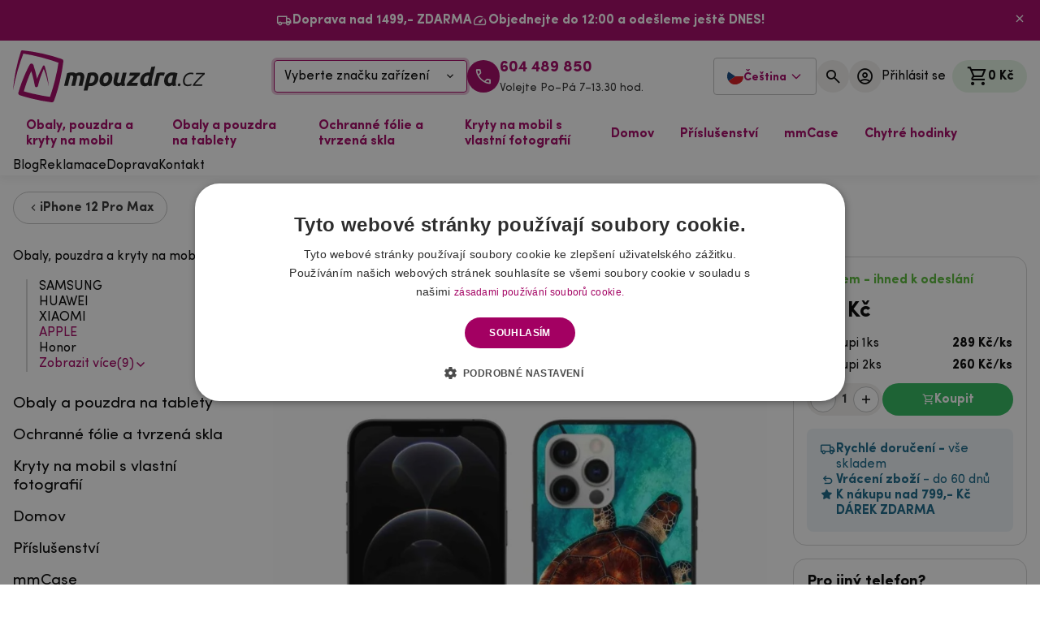

--- FILE ---
content_type: text/html; charset=UTF-8
request_url: https://mpouzdra.cz/gelovy-kryt-mmcase-na-mobil-iphone-12-pro-max-zelva.html
body_size: 29891
content:
<!DOCTYPE html>
    <html lang="cs">

<head>
    <base href="https://mpouzdra.cz">
        <meta name="robots" content="index, follow">
    <meta charset="utf-8" />
    <meta http-equiv="X-UA-Compatible" content="IE=edge" />
    <meta name="viewport" content="width=device-width, initial-scale=1.0" />
    <meta name="description" content="Kvalitní gelový kryt mmCase na mobil iPhone 12 Pro Max - želva za super cenu! Perfektně sedí na model telefonu  iPhone 12 Pro Max." />
    <meta name="keywords" content="" />
            <meta name="author" content="mpouzdra.cz" />
            
            <link rel="alternate" hreflang="cs-cz" href="https://mpouzdra.cz/gelovy-kryt-mmcase-na-mobil-iphone-12-pro-max-zelva.html" />
            <link rel="alternate" hreflang="sk-sk" href="https://mpuzdra.sk/sk/gelovy-kryt-mmcase-na-mobil-iphone-12-pro-max-korytnacka.html" />
            <link rel="alternate" hreflang="hu-hu" href="https://mpouzdra.hu/zseles-boritas-mmcase-iphone-12-pro-max-keszulekhez-tekn-sbeka" />
                    <link rel="canonical" href="https://mpouzdra.cz/gelovy-kryt-mmcase-na-mobil-iphone-12-pro-max-zelva.html" />
    
    <!-- DNS-prefetch external services - START -->
    <link rel="dns-prefetch" href="//cdn.cookie-script.com" />
    <link rel="dns-prefetch" href="//widget-v3.smartsuppcdn.com" />
    <link rel="dns-prefetch" href="//www.smartsuppchat.com" />
    <link rel="dns-prefetch" href="//fonts.googleapis.com" />
    <link rel="dns-prefetch" href="//fonts.gstatic.com" />
    <link rel="dns-prefetch" href="//connect.facebook.net" />
    <link rel="dns-prefetch" href="//google-analytics.com" />
    <link rel="dns-prefetch" href="//googletagmanager.com" />
    <link rel="dns-prefetch" href="//youtube.com" />
    <!-- DNS-prefetch external services - END -->
    <!-- Preconnect external services - START -->
    <link rel="preconnect" href="//consent.cookie-script.com">
    <link rel="preconnect" href="//www.smartsuppchat.com">
    <link rel="preconnect" href="//connect.facebook.net">
    <link rel="preconnect" href="//consent.cookie-script.com">
    <link rel="preconnect" href="//bootstrap.smartsuppchat.com">
    <link rel="preconnect" href="//translations.smartsuppcdn.com">
    <link rel="preconnect" href="//d70shl7vidtft.cloudfront.net">
    <link rel="preconnect" href="//widget-v3.smartsuppcdn.com">


    <script src="/assets/js/jquery.min.js" rel="preload" as="script" fetchpriority="high"></script>
    <script src="/assets/js/app.js?8" rel="preload" as="script" fetchpriority="high"></script>


    <!-- Preconnect external services - END -->
    <link rel="apple-touch-icon" sizes="180x180" href="./images/favicon/apple-touch-icon.png" />
    <link rel="icon" type="image/png" sizes="32x32" href="./images/favicon/favicon-32x32.png" />
    <link rel="icon" type="image/png" sizes="16x16" href="./images/favicon/favicon-16x16.png" />
    <link rel="manifest" href="./images/favicon/site.webmanifest" />
    <link rel="mask-icon" href="./images/favicon/safari-pinned-tab.svg" color="#5bbad5" />
    <link rel="shortcut icon" href="./images/favicon/favicon.ico" />
    <meta name="msapplication-TileColor" content="#7e7e7e" />
    <meta name="msapplication-config" content="./images/favicon/browserconfig.xml" />
    <meta name="theme-color" content="#a30062" />



            <!--
    <script defer src="./js/bundle.vendor.345de25c28d2698c462b.min.js"></script>
    <script defer src="./js/bundle.main.abe1cd73c5d653a221d9.min.js"></script>
    -->


        <link href="./css/vendor.69bda4acdab8e4cce41c.min.css?3" rel="stylesheet" rel="preload" as="style" fetchpriority="high">
        <link href="./css/main.73b400fba17b3930797d.min.css?3" rel="stylesheet" rel="preload" as="style" fetchpriority="high">


                    <script defer src="./js/bundle.vendor.ec918b6f15a691981048.min.js?4" fetchpriority="high"></script>
                <script defer src="./js/bundle.main.be2ae89094b2a3bed7b4_test.min.js?7" fetchpriority="high"></script>



    

    
    <link href="./css/custom.css?2" rel="stylesheet" rel="preload" as="style">

    

            <link href="/css/select2.min.css" rel="stylesheet">
        <script src="/js/select2.full.min.js"></script>
    
    

            <title>Gelový kryt mmCase na mobil iPhone 12 Pro Max - želva - Mpouzdra.cz</title>
        <meta property="og:title" content="Gelový kryt mmCase na mobil iPhone 12 Pro Max - želva - Mpouzdra.cz" />
            <meta property="og:description" content="Kvalitní gelový kryt mmCase na mobil iPhone 12 Pro Max - želva za super cenu! Perfektně sedí na model telefonu  iPhone 12 Pro Max." />
    <meta property="og:type" content="website" />
    <meta property="og:site_name" content="Mpouzdra.cz" />
    <meta property="og:url" content="https://mpouzdra.cz/gelovy-kryt-mmcase-na-mobil-iphone-12-pro-max-zelva.html" />
    <meta property="og:image" content="https://mpouzdra.cz/images/products/gelovy-kryt-mmcase-na-mobil-iphone-12-pro-max-zelva-7lqtmo_s.jpg" />
    <meta property="og:locale" content="cs_CZ" />
    
        <script>
            window.dataLayer = window.dataLayer || [];

            function gtag() {
                dataLayer.push(arguments);
            }
            gtag("consent", "default", {
                ad_storage: "denied",
                analytics_storage: "denied",
                functionality_storage: "denied",
                personalization_storage: "denied",
                security_storage: "denied",
                ad_personalization: "denied",
                ad_user_data: "denied",
                wait_for_update: 5000
            });
            gtag("set", "ads_data_redaction", true);
            dataLayer.push({
                "event": "defaultConsentsSet"
            });
        </script>

        <!-- Optimio - cookie lišta 29.4.2024 -->
        <script type="text/javascript" fetchpriority="high" charset="UTF-8" src="//cdn.cookie-script.com/s/7c42626586b28c45a71876d60f88aed8.js"></script>


        <!--<script type="text/javascript" src="https://www.termsfeed.com/public/cookie-consent/4.1.0/cookie-consent.js" charset="UTF-8"></script>
        <script type="text/javascript" charset="UTF-8">
            document.addEventListener('DOMContentLoaded', function() {
                cookieconsent.run({
                    "notice_banner_type": "simple",
                    "consent_type": "express",
                    "palette": "light",
                    "language": "cs",
                    "page_load_consent_levels": ["strictly-necessary"],
                    "notice_banner_reject_button_hide": false,
                    "preferences_center_close_button_hide": false,
                    "website_name": "https://www.mpouzdra.cz/",
                    "website_privacy_policy_url": "https://www.mpouzdra.cz/ochrana-osobnich-udaju/"
                });
            });
        </script>
        <noscript>ePrivacy and GPDR Cookie Consent by <a href="https://www.TermsFeed.com/" rel="nofollow">TermsFeed Generator</a></noscript>

        <script type="text/plain" data-cookie-consent="strictly-necessary">gtag('consent', 'update', {'ad_storage': 'granted','ad_user_data': 'granted'});</script>
        <script type="text/plain" data-cookie-consent="functionality">gtag('consent', 'update', {'ad_storage': 'granted','ad_user_data': 'granted'});</script>
        <script type="text/plain" data-cookie-consent="tracking">gtag('consent', 'update', {'ad_personalization': 'granted' });</script>
        <script type="text/plain" data-cookie-consent="targeting">gtag('consent', 'update', {'analytics_storage': 'granted'});</script>
-->

        <!-- Google Tag Manager -->
        <script>
            (function(w, d, s, l, i) {
                w[l] = w[l] || [];
                w[l].push({
                    'gtm.start': new Date().getTime(),
                    event: 'gtm.js'
                });
                var f = d.getElementsByTagName(s)[0],
                    j = d.createElement(s),
                    dl = l != 'dataLayer' ? '&l=' + l : '';
                j.async = true;
                j.src =
                    'https://www.googletagmanager.com/gtm.js?id=' + i + dl;
                f.parentNode.insertBefore(j, f);
            })(window, document, 'script', 'dataLayer', 'GTM-NC2DZSDC');
        </script>
        <!-- End Google Tag Manager -->

        <!-- Meta Pixel Code -->
        <script>
            ! function(f, b, e, v, n, t, s) {
                if (f.fbq) return;
                n = f.fbq = function() {
                    n.callMethod ?
                        n.callMethod.apply(n, arguments) : n.queue.push(arguments)
                };
                if (!f._fbq) f._fbq = n;
                n.push = n;
                n.loaded = !0;
                n.version = '2.0';
                n.queue = [];
                t = b.createElement(e);
                t.async = !0;
                t.src = v;
                s = b.getElementsByTagName(e)[0];
                s.parentNode.insertBefore(t, s)
            }(window, document, 'script',
                'https://connect.facebook.net/en_US/fbevents.js');
            fbq('init', '443809333560593');
            fbq('track', 'PageView');
        </script>
        <noscript><img height="1" width="1" style="display:none"
                src="https://www.facebook.com/tr?id=443809333560593&ev=PageView&noscript=1" /></noscript>
        <!-- End Meta Pixel Code -->


        
    
</head>

<body class="font-sans">
            <!-- Google Tag Manager (noscript) -->
        <noscript><iframe src=https://www.googletagmanager.com/ns.html?id=GTM-NC2DZSDC height="0" width="0" style="display:none;visibility:hidden"></iframe></noscript>
        <!-- End Google Tag Manager (noscript) -->
        
        <div class="notice notice--banner !px-0" style="display: none">
        <div class="container flex flex-wrap !gap-x-8 !gap-y-1 justify-center">
            <div class="notice__item">
                <i class="notice__icon icon icon-local_shipping"></i>
                <p class="notice__text">
                    <strong>Doprava nad 1499,- ZDARMA</strong>                </p>
            </div>
            <div class="notice__item">
                <i class="notice__icon icon icon-speed"></i>
                <p class="notice__text">
                    <strong>Objednejte do 12:00 a odešleme ještě DNES!</strong>                </p>
            </div>
        </div>
        <button id="closeNotice" aria-label="Zavřít"><i class="icon icon-close"></i></button>
    </div>
    <script>
        localStorage.getItem("noticeClosed") || (document.querySelector(".notice.notice--banner").style.display = "flex");
    </script>

    <header class="navbar py-3 !sticky top-0 z-50">
        <div class="container">
            <div class="grid lg-max:grid-cols-[1fr_133px_1fr] lg:flex lg:items-center justify-between">
                <div class="flex lg:hidden">
                    <button type="button" class="flex-center flex-grow-0 flex-col items-start justify-center lg-max:ml-2" data-te-offcanvas-toggle data-te-target="#main-menu" aria-controls="main-menu" aria-label="hlavní menu" aria-controls="main-menu">
                        <div class="menu-icon" id="hamburger">
                            <span></span>
                            <span></span>
                            <span></span>
                        </div>
                        <span class="text-primary font-bold text-[11px] mt-2 leading-1" id="hamburgerOpen">MENU</span> <span class="text-primary font-bold text-[11px] mt-2 leading-1 hidden" id="hamburgerClose">ZAVŘÍT</span>
                    </button>
                </div>
                <a href="/" class="navbar__logo flex lg-max:col-start-2"> <img src="../images/logo.svg" alt="Mpouzdra.cz logo" width="235.61" height="166" fetchpriority="high" /> </a>
                <div class="flex-center gap-5 lg-max:hidden">
                    <div class="">
                        <button class="w-[238px] h-[40px] flex items-center justify-between border border-primary rounded px-3 hover:bg-primary-5 transition-all duration-200 shadow-[0_0_0_3px_var(--color-primary-25)]" data-te-ripple-init data-te-ripple-color="light" data-te-toggle="modal" data-te-target="#headerModal">
                            Vyberte značku zařízení <i class="icon icon-expand_more"></i>
                        </button>
                    </div>
                                            <a class="flex-center gap-2 lg-max:hidden" href="tel:+420604 489 850">
                            <div class="bg-primary w-10 h-10 flex-shrink-0 rounded-full flex-center"><i class="icon icon-call-40 text-[24px] text-white"></i></div>
                            <div class="flex flex-col"><span class="text-primary font-bold h4 !mb-0 leading-1.1">604 489 850</span> <span class="leading-1.1 text-paragraph text-[14px]">Volejte Po–Pá 7–13.30 hod.</span></div>
                        </a>
                                    </div>
                <div class="flex justify-end gap-3 lg-max:col-start-3 lg-max:gap-1.5 lg-max:mr-1">
                    

                    

                    <div class="language relative inline-block text-left" id="langDropdown">
                        <button id="dropdownButton" class="inline-flex items-center gap-2 px-3 py-2 button button--bordered !rounded gap-1">
                            <img src="../images/cz.svg" alt="mpouzdra.cz" width="20" height="20">
                            <span class="text-primary md-max:hidden mt-1 text-sm">Čeština</span>
                            <svg class="w-4 h-4 ml-1 text-primary language-arrow md-max:hidden" fill="none" stroke="currentColor" stroke-width="2" viewBox="0 0 24 24">
                                <path stroke-linecap="round" stroke-linejoin="round" d="M19 9l-7 7-7-7" />
                            </svg>
                        </button>
                        <div id="dropdownMenu" class="language-drodpown absolute z-10 right-0 rounded-md bg-white shadow-lg border border-gray-200 hidden">
                                                            <a href="https://mpouzdra.cz/gelovy-kryt-mmcase-na-mobil-iphone-12-pro-max-zelva.html" class="inline-flex items-center gap-2 px-4 pt-2 pb-0 hover:bg-gray-100 text-gray-800 w-full">
                                    <img src="../images/cz.svg" alt="mpouzdra.cz" width="20" height="20" loading="lazy">
                                    <span class="leading-normal mt-1 text-sm">Čeština</span>
                                </a>
                                                            <a href="https://mpuzdra.sk/sk/gelovy-kryt-mmcase-na-mobil-iphone-12-pro-max-korytnacka.html" class="inline-flex items-center gap-2 px-4 pt-2 pb-0 hover:bg-gray-100 text-gray-800 w-full">
                                    <img src="../images/sk.svg" alt="mpuzdra.sk" width="20" height="20" loading="lazy">
                                    <span class="leading-normal mt-1 text-sm">Slovenština</span>
                                </a>
                                                            <a href="https://mpouzdra.hu/zseles-boritas-mmcase-iphone-12-pro-max-keszulekhez-tekn-sbeka" class="inline-flex items-center gap-2 px-4 pt-2 pb-0 hover:bg-gray-100 text-gray-800 w-full">
                                    <img src="../images/hu.svg" alt="mpouzdra.hu" width="20" height="20" loading="lazy">
                                    <span class="leading-normal mt-1 text-sm">Magyar</span>
                                </a>
                                                    </div>
                    </div>

                    <script async defer>
                        const dropdownButton = document.getElementById('dropdownButton');
                        const dropdownMenu = document.getElementById('dropdownMenu');
                        dropdownButton.addEventListener('click', (e) => {
                            e.preventDefault();
                            e.stopPropagation();
                            dropdownMenu.classList.toggle('hidden');
                        });
                        document.addEventListener('click', (e) => {
                            if (!dropdownMenu.classList.contains('hidden')) {
                                dropdownMenu.classList.add('hidden');
                            }
                        });
                    </script>


                    
                                        <button class="flex items-center button-circle" data-te-toggle="modal" data-te-target="#searchModal" data-te-ripple-init data-te-ripple-color="light" aria-label="">
                        <div class="button-circle__icon"><i class="icon icon-search text-[24px]"></i></div>
                    </button>
                                                                <button class="lg-max:hidden flex items-center gap-2 button-circle" data-te-toggle="modal" data-te-target="#loginModal" data-te-ripple-init data-te-ripple-color="light" aria-label="Přihlásit se">
                            <div class="button-circle__icon"><i class="icon icon-account_circle text-[24px]"></i></div>
                            <span class="button-circle__text xl-max:hidden">Přihlásit se</span>
                        </button>
                                        <div class="xl:ml-2 flex-center">
                        <div class="relative cart-dropdown" data-te-dropdown-ref id="topCart">
    <button data-te-auto-close="outside" class="cart-dropdown__button" type="button" id="cartDropdown" data-te-dropdown-toggle-ref aria-expanded="false" aria-label="Košík">
        <i class="icon icon-shopping_cart"></i> <span id="cartSum" class="lg-max:hidden cart-dropdown__button-sum">0 Kč</span>
            </button>
    <div class="cart-dropdown__menu dropdown-menu dropdown-menu-end lg:!w-[508px] rounded-sm p-4 group/gr translate-y-[33px] !transition-all duration-200" aria-labelledby="cartDropdown" data-te-dropdown-menu-ref data-popper-placement="bottom-end">
        <div class="flex justify-between items-center mb-4">
            <div class="font-bold text-[18px]">Obsah košíku</div>
            <i class="icon icon-close text-[20px] cursor-pointer" onclick='document.getElementById("cartDropdown").click()'></i>
        </div>
        <div class="grid gap-2 mb-4 overflow-auto">

            Váš nákupní košík je prázdný        </div>
    </div>
</div>                    </div>
                </div>
            </div>
            <div class="select mt-3 flex justify-center lg:hidden">
                <button class="w-full h-[40px] flex items-center justify-between border border-primary rounded px-3 hover:bg-primary-5 transition-all duration-200 shadow-[0_0_0_3px_var(--color-primary-25)]" data-te-ripple-init data-te-ripple-color="light" data-te-toggle="modal" data-te-target="#headerModal">
                    Vyberte značku zařízení <i class="icon icon-expand_more"></i>
                </button>
            </div>
        </div>
    </header>
    <nav class="navbar-menu">
        <div class="container">
            <div class="relative flex w-full items-center justify-between lg:flex-wrap">
                <div class="flex-grow basis-[100%] items-center lg:!flex lg:basis-auto lg-max:hidden">
                    <ul class="mr-auto flex flex-row" id="megamenu">

                                                    <li class="static megamenu">
                                <a class="megamenu__dropdown" href="obaly-pouzdra-a-kryty-na-mobil" id="dropdownMenuButton0" aria-expanded="false">
                                    Obaly, pouzdra a kryty na mobil                                </a>
                                <div class="megamenu__dropdown-menu" style="visibility: hidden;" aria-labelledby="dropdownMenuButton0">
                                                                            <div class="grid grid-cols-[1.6fr_1fr] xl:grid-cols-[2fr_1fr] gap-8">
                                            <div>
                                                <div class="grid grid-cols-4 xl:grid-cols-5 gap-2 auto-rows-max">
                                                                                                            <a href="samsung" class="brand-tile">
                                                            <div class="brand-tile__image">
                                                                <picture>
                                                                    <source srcset="images/category/LKe0dAuB_b.webp" type="image/webp">
                                                                    <source srcset="images/category/LKe0dAuB_b.jpg" type="image/jpeg">
                                                                    <img loading="lazy" src="images/category/LKe0dAuB_b.jpg" alt="SAMSUNG" width="266" height="266">
                                                                </picture>
                                                            </div>
                                                            <div class="brand-tile__title">SAMSUNG</div>
                                                        </a>
                                                                                                            <a href="huawei" class="brand-tile">
                                                            <div class="brand-tile__image">
                                                                <picture>
                                                                    <source srcset="images/category/SwmaTyLz_b.webp" type="image/webp">
                                                                    <source srcset="images/category/SwmaTyLz_b.jpg" type="image/jpeg">
                                                                    <img loading="lazy" src="images/category/SwmaTyLz_b.jpg" alt="HUAWEI" width="266" height="266">
                                                                </picture>
                                                            </div>
                                                            <div class="brand-tile__title">HUAWEI</div>
                                                        </a>
                                                                                                            <a href="xiaomi" class="brand-tile">
                                                            <div class="brand-tile__image">
                                                                <picture>
                                                                    <source srcset="images/category/NBxerVzI_b.webp" type="image/webp">
                                                                    <source srcset="images/category/NBxerVzI_b.jpg" type="image/jpeg">
                                                                    <img loading="lazy" src="images/category/NBxerVzI_b.jpg" alt="XIAOMI" width="266" height="266">
                                                                </picture>
                                                            </div>
                                                            <div class="brand-tile__title">XIAOMI</div>
                                                        </a>
                                                                                                            <a href="obaly-pouzdra-a-kryty-na-mobil/apple" class="brand-tile">
                                                            <div class="brand-tile__image">
                                                                <picture>
                                                                    <source srcset="images/category/jKda0ipT_b.webp" type="image/webp">
                                                                    <source srcset="images/category/jKda0ipT_b.jpg" type="image/jpeg">
                                                                    <img loading="lazy" src="images/category/jKda0ipT_b.jpg" alt="APPLE" width="266" height="266">
                                                                </picture>
                                                            </div>
                                                            <div class="brand-tile__title">APPLE</div>
                                                        </a>
                                                                                                            <a href="pouzdra-obaly-na-telefony-honor" class="brand-tile">
                                                            <div class="brand-tile__image">
                                                                <picture>
                                                                    <source srcset="images/category/DYJALhjV_b.webp" type="image/webp">
                                                                    <source srcset="images/category/DYJALhjV_b.jpg" type="image/jpeg">
                                                                    <img loading="lazy" src="images/category/DYJALhjV_b.jpg" alt="Honor" width="266" height="266">
                                                                </picture>
                                                            </div>
                                                            <div class="brand-tile__title">Honor</div>
                                                        </a>
                                                                                                            <a href="nokia" class="brand-tile">
                                                            <div class="brand-tile__image">
                                                                <picture>
                                                                    <source srcset="images/category/p5bEiaSX_b.webp" type="image/webp">
                                                                    <source srcset="images/category/p5bEiaSX_b.jpg" type="image/jpeg">
                                                                    <img loading="lazy" src="images/category/p5bEiaSX_b.jpg" alt="NOKIA" width="266" height="266">
                                                                </picture>
                                                            </div>
                                                            <div class="brand-tile__title">NOKIA</div>
                                                        </a>
                                                                                                            <a href="sony" class="brand-tile">
                                                            <div class="brand-tile__image">
                                                                <picture>
                                                                    <source srcset="images/category/sNWA9NWe_b.webp" type="image/webp">
                                                                    <source srcset="images/category/sNWA9NWe_b.jpg" type="image/jpeg">
                                                                    <img loading="lazy" src="images/category/sNWA9NWe_b.jpg" alt="SONY" width="266" height="266">
                                                                </picture>
                                                            </div>
                                                            <div class="brand-tile__title">SONY</div>
                                                        </a>
                                                                                                            <a href="obaly-pouzdra-google" class="brand-tile">
                                                            <div class="brand-tile__image">
                                                                <picture>
                                                                    <source srcset="images/category/IR0tsu8X_b.webp" type="image/webp">
                                                                    <source srcset="images/category/IR0tsu8X_b.jpg" type="image/jpeg">
                                                                    <img loading="lazy" src="images/category/IR0tsu8X_b.jpg" alt="Google" width="266" height="266">
                                                                </picture>
                                                            </div>
                                                            <div class="brand-tile__title">Google</div>
                                                        </a>
                                                                                                            <a href="pouzdra-obaly-motorola-moto" class="brand-tile">
                                                            <div class="brand-tile__image">
                                                                <picture>
                                                                    <source srcset="images/category/YQYpcArZ_b.webp" type="image/webp">
                                                                    <source srcset="images/category/YQYpcArZ_b.jpg" type="image/jpeg">
                                                                    <img loading="lazy" src="images/category/YQYpcArZ_b.jpg" alt="Motorola" width="266" height="266">
                                                                </picture>
                                                            </div>
                                                            <div class="brand-tile__title">Motorola</div>
                                                        </a>
                                                                                                            <a href="realme-obaly-kryty-a-pouzdra" class="brand-tile">
                                                            <div class="brand-tile__image">
                                                                <picture>
                                                                    <source srcset="images/category/cHTvDc4W_b.webp" type="image/webp">
                                                                    <source srcset="images/category/cHTvDc4W_b.jpg" type="image/jpeg">
                                                                    <img loading="lazy" src="images/category/cHTvDc4W_b.jpg" alt="Realme" width="266" height="266">
                                                                </picture>
                                                            </div>
                                                            <div class="brand-tile__title">Realme</div>
                                                        </a>
                                                                                                    </div>
                                                <a href="obaly-pouzdra-a-kryty-na-mobil" class="text-primary group inline-flex items-center font-bold mt-4">
                                                    <span class="group-hover:underline">Zobrazit vše</span> <i class="icon icon-chevron_right ml-1 text-[1.1em]"></i>
                                                </a>
                                            </div>
                                            <div class="flex-col flex gap-y-4 items-end">
                                                <div class="flex relative rounded-2xl overflow-hidden w-full">
                                                    <div class="flex flex-col justify-center items-start p-6 xl:p-8 relative z-10">
                                                        <div class="h3 max-w-[13ch] leading-1.2">Gelová pouzdra
                <br>
                s vlastním motivem</div>
                                                        <a href="/kryty-na-mobil-s-vlastni-fotografii-motivem" class="button mt-4">Navrhnout vlastní pouzdro</a>
                                                    </div>
                                                    <img class="absolute inset-0 object-cover h-full w-full" src="./images/menu_banner_podklad.jpg" alt="Gelová pouzdra
                <br>
                s vlastním motivem" width="1010" height="508" loading="lazy" />
                                                </div>
                                                <div class="flex mb-4 gap-2">
                                                    <div class="notice notice--inverted notice--centered !py-2">
                                                        <div class="notice__item">
                                                            <i class="notice__icon icon icon-local_shipping"></i>
                                                            <p class="notice__text"><strong>Doprava nad 1499,- ZDARMA</strong></p>
                                                        </div>
                                                    </div>
                                                    <div class="notice notice--inverted notice--centered !py-2">
                                                        <div class="notice__item">
                                                            <i class="notice__icon icon icon-speed"></i>
                                                            <p class="notice__text"><strong>Objednejte do 12:00 a odešleme ještě DNES!</strong></p>
                                                        </div>
                                                    </div>
                                                </div>
                                                <div class="flex items-center gap-4">
                                                    <img src="./images/palec.png" srcset="./images/palec.png, ./images/palec2x.png 2x, ./images/palec3x.png 3x" alt="maskot mpouzdra" width="68" height="64" loading="lazy" class="w-[68px] h-[64px]" sizes="68px" />
                                                    <div>
                                                        <div class="h4 font-bold !mb-0">Nevíte si s něčím rady</div>
                                                        <div class="mb-0">Volejte a pište Po–Pá 7–13.30</div>
                                                    </div>
                                                    <img src="./images/sipka-dolu.svg" alt="Šipka" width="26.48" height="36.29" loading="lazy" />
                                                </div>
                                                <div class="flex gap-4">
                                                    <a href="mailto:info@mpouzdra.cz" class="flex-center gap-2 font-bold">
                                                        <div class="bg-primary w-10 h-10 flex-shrink-0 rounded-full flex-center"><i class="icon icon-mail text-[24px] text-white"></i></div>
                                                        <span>info@mpouzdra.cz</span>
                                                    </a>
                                                    <a class="flex-center gap-2 font-bold" href="tel:+420604 489 850">
                                                        <div class="bg-primary w-10 h-10 flex-shrink-0 rounded-full flex-center"><i class="icon icon-call-40 text-[24px] text-white"></i></div>
                                                        <span>604 489 850</span>
                                                    </a>
                                                </div>
                                            </div>
                                        </div>
                                                            <li class="static megamenu">
                                <a class="megamenu__dropdown" href="obaly-a-kryty-na-tablet" id="dropdownMenuButton0" aria-expanded="false">
                                    Obaly a pouzdra na tablety                                </a>
                                <div class="megamenu__dropdown-menu" style="visibility: hidden;" aria-labelledby="dropdownMenuButton0">
                                                                            <div class="grid grid-cols-[1.6fr_1fr] xl:grid-cols-[2fr_1fr] gap-8">
                                            <div>
                                                <div class="grid grid-cols-4 xl:grid-cols-5 gap-2 auto-rows-max">
                                                                                                            <a href="obaly-pouzdra-na-mobil-lenovo" class="brand-tile">
                                                            <div class="brand-tile__image">
                                                                <picture>
                                                                    <source srcset="images/category/t2pUIT4K_b.webp" type="image/webp">
                                                                    <source srcset="images/category/t2pUIT4K_b.jpg" type="image/jpeg">
                                                                    <img loading="lazy" src="images/category/t2pUIT4K_b.jpg" alt="Obaly na tablet Lenovo" width="266" height="266">
                                                                </picture>
                                                            </div>
                                                            <div class="brand-tile__title">Obaly na tablet Lenovo</div>
                                                        </a>
                                                                                                            <a href="obaly-a-pouzdra-na-tablety-samsung" class="brand-tile">
                                                            <div class="brand-tile__image">
                                                                <picture>
                                                                    <source srcset="images/category/fmWp3uNa_b.webp" type="image/webp">
                                                                    <source srcset="images/category/fmWp3uNa_b.jpg" type="image/jpeg">
                                                                    <img loading="lazy" src="images/category/fmWp3uNa_b.jpg" alt="Obaly na tablet Samsung" width="266" height="266">
                                                                </picture>
                                                            </div>
                                                            <div class="brand-tile__title">Obaly na tablet Samsung</div>
                                                        </a>
                                                                                                            <a href="obaly-na-ipad" class="brand-tile">
                                                            <div class="brand-tile__image">
                                                                <picture>
                                                                    <source srcset="images/category/b2ZO7R0L_b.webp" type="image/webp">
                                                                    <source srcset="images/category/b2ZO7R0L_b.jpg" type="image/jpeg">
                                                                    <img loading="lazy" src="images/category/b2ZO7R0L_b.jpg" alt="Obaly na iPad" width="266" height="266">
                                                                </picture>
                                                            </div>
                                                            <div class="brand-tile__title">Obaly na iPad</div>
                                                        </a>
                                                                                                            <a href="obaly-a-pouzdra-na-tablety-xiaomi" class="brand-tile">
                                                            <div class="brand-tile__image">
                                                                <picture>
                                                                    <source srcset="images/category/Ywrzhy5S_b.webp" type="image/webp">
                                                                    <source srcset="images/category/Ywrzhy5S_b.jpg" type="image/jpeg">
                                                                    <img loading="lazy" src="images/category/Ywrzhy5S_b.jpg" alt="Obaly na tablet Xiaomi" width="266" height="266">
                                                                </picture>
                                                            </div>
                                                            <div class="brand-tile__title">Obaly na tablet Xiaomi</div>
                                                        </a>
                                                                                                            <a href="obaly-na-tablet-huawei" class="brand-tile">
                                                            <div class="brand-tile__image">
                                                                <picture>
                                                                    <source srcset="images/category/G83ZYm9Z_b.webp" type="image/webp">
                                                                    <source srcset="images/category/G83ZYm9Z_b.jpg" type="image/jpeg">
                                                                    <img loading="lazy" src="images/category/G83ZYm9Z_b.jpg" alt="Obaly na tablet Huawei" width="266" height="266">
                                                                </picture>
                                                            </div>
                                                            <div class="brand-tile__title">Obaly na tablet Huawei</div>
                                                        </a>
                                                                                                            <a href="obaly-kryty-a-pouzdra-na-tablety-honor" class="brand-tile">
                                                            <div class="brand-tile__image">
                                                                <picture>
                                                                    <source srcset="images/category/pgf8tnHQ_b.webp" type="image/webp">
                                                                    <source srcset="images/category/pgf8tnHQ_b.jpg" type="image/jpeg">
                                                                    <img loading="lazy" src="images/category/pgf8tnHQ_b.jpg" alt="Obaly na tablet Honor" width="266" height="266">
                                                                </picture>
                                                            </div>
                                                            <div class="brand-tile__title">Obaly na tablet Honor</div>
                                                        </a>
                                                                                                    </div>
                                                <a href="obaly-a-kryty-na-tablet" class="text-primary group inline-flex items-center font-bold mt-4">
                                                    <span class="group-hover:underline">Zobrazit vše</span> <i class="icon icon-chevron_right ml-1 text-[1.1em]"></i>
                                                </a>
                                            </div>
                                            <div class="flex-col flex gap-y-4 items-end">
                                                <div class="flex relative rounded-2xl overflow-hidden w-full">
                                                    <div class="flex flex-col justify-center items-start p-6 xl:p-8 relative z-10">
                                                        <div class="h3 max-w-[13ch] leading-1.2">Gelová pouzdra
                <br>
                s vlastním motivem</div>
                                                        <a href="/kryty-na-mobil-s-vlastni-fotografii-motivem" class="button mt-4">Navrhnout vlastní pouzdro</a>
                                                    </div>
                                                    <img class="absolute inset-0 object-cover h-full w-full" src="./images/menu_banner_podklad.jpg" alt="Gelová pouzdra
                <br>
                s vlastním motivem" width="1010" height="508" loading="lazy" />
                                                </div>
                                                <div class="flex mb-4 gap-2">
                                                    <div class="notice notice--inverted notice--centered !py-2">
                                                        <div class="notice__item">
                                                            <i class="notice__icon icon icon-local_shipping"></i>
                                                            <p class="notice__text"><strong>Doprava nad 1499,- ZDARMA</strong></p>
                                                        </div>
                                                    </div>
                                                    <div class="notice notice--inverted notice--centered !py-2">
                                                        <div class="notice__item">
                                                            <i class="notice__icon icon icon-speed"></i>
                                                            <p class="notice__text"><strong>Objednejte do 12:00 a odešleme ještě DNES!</strong></p>
                                                        </div>
                                                    </div>
                                                </div>
                                                <div class="flex items-center gap-4">
                                                    <img src="./images/palec.png" srcset="./images/palec.png, ./images/palec2x.png 2x, ./images/palec3x.png 3x" alt="maskot mpouzdra" width="68" height="64" loading="lazy" class="w-[68px] h-[64px]" sizes="68px" />
                                                    <div>
                                                        <div class="h4 font-bold !mb-0">Nevíte si s něčím rady</div>
                                                        <div class="mb-0">Volejte a pište Po–Pá 7–13.30</div>
                                                    </div>
                                                    <img src="./images/sipka-dolu.svg" alt="Šipka" width="26.48" height="36.29" loading="lazy" />
                                                </div>
                                                <div class="flex gap-4">
                                                    <a href="mailto:info@mpouzdra.cz" class="flex-center gap-2 font-bold">
                                                        <div class="bg-primary w-10 h-10 flex-shrink-0 rounded-full flex-center"><i class="icon icon-mail text-[24px] text-white"></i></div>
                                                        <span>info@mpouzdra.cz</span>
                                                    </a>
                                                    <a class="flex-center gap-2 font-bold" href="tel:+420604 489 850">
                                                        <div class="bg-primary w-10 h-10 flex-shrink-0 rounded-full flex-center"><i class="icon icon-call-40 text-[24px] text-white"></i></div>
                                                        <span>604 489 850</span>
                                                    </a>
                                                </div>
                                            </div>
                                        </div>
                                                            <li class="static megamenu">
                                <a class="megamenu__dropdown" href="ochranne-folie-a-tvrzena-skla" id="dropdownMenuButton0" aria-expanded="false">
                                    Ochranné fólie a tvrzená skla                                </a>
                                <div class="megamenu__dropdown-menu" style="visibility: hidden;" aria-labelledby="dropdownMenuButton0">
                                                                            <div class="grid grid-cols-[1.6fr_1fr] xl:grid-cols-[2fr_1fr] gap-8">
                                            <div>
                                                <div class="grid grid-cols-4 xl:grid-cols-5 gap-2 auto-rows-max">
                                                                                                            <a href="temperovana-tvrzena-skla-na-samsung" class="brand-tile">
                                                            <div class="brand-tile__image">
                                                                <picture>
                                                                    <source srcset="images/category/zMztFmH8_b.webp" type="image/webp">
                                                                    <source srcset="images/category/zMztFmH8_b.jpg" type="image/jpeg">
                                                                    <img loading="lazy" src="images/category/zMztFmH8_b.jpg" alt="SAMSUNG" width="266" height="266">
                                                                </picture>
                                                            </div>
                                                            <div class="brand-tile__title">SAMSUNG</div>
                                                        </a>
                                                                                                            <a href="temperovana-tvrzena-skla-na-huawei" class="brand-tile">
                                                            <div class="brand-tile__image">
                                                                <picture>
                                                                    <source srcset="images/category/OdzwV9qw_b.webp" type="image/webp">
                                                                    <source srcset="images/category/OdzwV9qw_b.jpg" type="image/jpeg">
                                                                    <img loading="lazy" src="images/category/OdzwV9qw_b.jpg" alt="HUAWEI" width="266" height="266">
                                                                </picture>
                                                            </div>
                                                            <div class="brand-tile__title">HUAWEI</div>
                                                        </a>
                                                                                                            <a href="tvrzena-skla-xiaomi" class="brand-tile">
                                                            <div class="brand-tile__image">
                                                                <picture>
                                                                    <source srcset="images/category/eewRXvL8_b.webp" type="image/webp">
                                                                    <source srcset="images/category/eewRXvL8_b.jpg" type="image/jpeg">
                                                                    <img loading="lazy" src="images/category/eewRXvL8_b.jpg" alt="XIAOMI" width="266" height="266">
                                                                </picture>
                                                            </div>
                                                            <div class="brand-tile__title">XIAOMI</div>
                                                        </a>
                                                                                                            <a href="folie-na-mobil/apple" class="brand-tile">
                                                            <div class="brand-tile__image">
                                                                <picture>
                                                                    <source srcset="images/category/z6VgDcF3_b.webp" type="image/webp">
                                                                    <source srcset="images/category/z6VgDcF3_b.jpg" type="image/jpeg">
                                                                    <img loading="lazy" src="images/category/z6VgDcF3_b.jpg" alt="APPLE" width="266" height="266">
                                                                </picture>
                                                            </div>
                                                            <div class="brand-tile__title">APPLE</div>
                                                        </a>
                                                                                                            <a href="tvrzena-skla-honor" class="brand-tile">
                                                            <div class="brand-tile__image">
                                                                <picture>
                                                                    <source srcset="images/category/fNHscfH0_b.webp" type="image/webp">
                                                                    <source srcset="images/category/fNHscfH0_b.jpg" type="image/jpeg">
                                                                    <img loading="lazy" src="images/category/fNHscfH0_b.jpg" alt="HONOR" width="266" height="266">
                                                                </picture>
                                                            </div>
                                                            <div class="brand-tile__title">HONOR</div>
                                                        </a>
                                                                                                            <a href="temperovana-tvrzena-skla-na-nokia" class="brand-tile">
                                                            <div class="brand-tile__image">
                                                                <picture>
                                                                    <source srcset="images/category/CiKvrbUJ_b.webp" type="image/webp">
                                                                    <source srcset="images/category/CiKvrbUJ_b.jpg" type="image/jpeg">
                                                                    <img loading="lazy" src="images/category/CiKvrbUJ_b.jpg" alt="NOKIA" width="266" height="266">
                                                                </picture>
                                                            </div>
                                                            <div class="brand-tile__title">NOKIA</div>
                                                        </a>
                                                                                                            <a href="folie-na-mobil/lenovo-folie-na-mobilni-telefony" class="brand-tile">
                                                            <div class="brand-tile__image">
                                                                <picture>
                                                                    <source srcset="images/category/gYk9FVOi_b.webp" type="image/webp">
                                                                    <source srcset="images/category/gYk9FVOi_b.jpg" type="image/jpeg">
                                                                    <img loading="lazy" src="images/category/gYk9FVOi_b.jpg" alt="LENOVO" width="266" height="266">
                                                                </picture>
                                                            </div>
                                                            <div class="brand-tile__title">LENOVO</div>
                                                        </a>
                                                                                                            <a href="temperovana-tvrzena-skla-na-sony-xperia" class="brand-tile">
                                                            <div class="brand-tile__image">
                                                                <picture>
                                                                    <source srcset="images/category/izQa8P3W_b.webp" type="image/webp">
                                                                    <source srcset="images/category/izQa8P3W_b.jpg" type="image/jpeg">
                                                                    <img loading="lazy" src="images/category/izQa8P3W_b.jpg" alt="SONY" width="266" height="266">
                                                                </picture>
                                                            </div>
                                                            <div class="brand-tile__title">SONY</div>
                                                        </a>
                                                                                                            <a href="tvrzena-skla-motorola-moto" class="brand-tile">
                                                            <div class="brand-tile__image">
                                                                <picture>
                                                                    <source srcset="images/category/kNRMYG0w_b.webp" type="image/webp">
                                                                    <source srcset="images/category/kNRMYG0w_b.jpg" type="image/jpeg">
                                                                    <img loading="lazy" src="images/category/kNRMYG0w_b.jpg" alt="Motorola" width="266" height="266">
                                                                </picture>
                                                            </div>
                                                            <div class="brand-tile__title">Motorola</div>
                                                        </a>
                                                                                                            <a href="ochranne-folie-a-tvrzena-skla/oppo-1" class="brand-tile">
                                                            <div class="brand-tile__image">
                                                                <picture>
                                                                    <source srcset="images/category/UgNJqErV_b.webp" type="image/webp">
                                                                    <source srcset="images/category/UgNJqErV_b.jpg" type="image/jpeg">
                                                                    <img loading="lazy" src="images/category/UgNJqErV_b.jpg" alt="Oppo" width="266" height="266">
                                                                </picture>
                                                            </div>
                                                            <div class="brand-tile__title">Oppo</div>
                                                        </a>
                                                                                                    </div>
                                                <a href="ochranne-folie-a-tvrzena-skla" class="text-primary group inline-flex items-center font-bold mt-4">
                                                    <span class="group-hover:underline">Zobrazit vše</span> <i class="icon icon-chevron_right ml-1 text-[1.1em]"></i>
                                                </a>
                                            </div>
                                            <div class="flex-col flex gap-y-4 items-end">
                                                <div class="flex relative rounded-2xl overflow-hidden w-full">
                                                    <div class="flex flex-col justify-center items-start p-6 xl:p-8 relative z-10">
                                                        <div class="h3 max-w-[13ch] leading-1.2">Gelová pouzdra
                <br>
                s vlastním motivem</div>
                                                        <a href="/kryty-na-mobil-s-vlastni-fotografii-motivem" class="button mt-4">Navrhnout vlastní pouzdro</a>
                                                    </div>
                                                    <img class="absolute inset-0 object-cover h-full w-full" src="./images/menu_banner_podklad.jpg" alt="Gelová pouzdra
                <br>
                s vlastním motivem" width="1010" height="508" loading="lazy" />
                                                </div>
                                                <div class="flex mb-4 gap-2">
                                                    <div class="notice notice--inverted notice--centered !py-2">
                                                        <div class="notice__item">
                                                            <i class="notice__icon icon icon-local_shipping"></i>
                                                            <p class="notice__text"><strong>Doprava nad 1499,- ZDARMA</strong></p>
                                                        </div>
                                                    </div>
                                                    <div class="notice notice--inverted notice--centered !py-2">
                                                        <div class="notice__item">
                                                            <i class="notice__icon icon icon-speed"></i>
                                                            <p class="notice__text"><strong>Objednejte do 12:00 a odešleme ještě DNES!</strong></p>
                                                        </div>
                                                    </div>
                                                </div>
                                                <div class="flex items-center gap-4">
                                                    <img src="./images/palec.png" srcset="./images/palec.png, ./images/palec2x.png 2x, ./images/palec3x.png 3x" alt="maskot mpouzdra" width="68" height="64" loading="lazy" class="w-[68px] h-[64px]" sizes="68px" />
                                                    <div>
                                                        <div class="h4 font-bold !mb-0">Nevíte si s něčím rady</div>
                                                        <div class="mb-0">Volejte a pište Po–Pá 7–13.30</div>
                                                    </div>
                                                    <img src="./images/sipka-dolu.svg" alt="Šipka" width="26.48" height="36.29" loading="lazy" />
                                                </div>
                                                <div class="flex gap-4">
                                                    <a href="mailto:info@mpouzdra.cz" class="flex-center gap-2 font-bold">
                                                        <div class="bg-primary w-10 h-10 flex-shrink-0 rounded-full flex-center"><i class="icon icon-mail text-[24px] text-white"></i></div>
                                                        <span>info@mpouzdra.cz</span>
                                                    </a>
                                                    <a class="flex-center gap-2 font-bold" href="tel:+420604 489 850">
                                                        <div class="bg-primary w-10 h-10 flex-shrink-0 rounded-full flex-center"><i class="icon icon-call-40 text-[24px] text-white"></i></div>
                                                        <span>604 489 850</span>
                                                    </a>
                                                </div>
                                            </div>
                                        </div>
                                                            <li class="static megamenu">
                                <a class="megamenu__dropdown" href="kryty-na-mobil-s-vlastni-fotografii-motivem" id="dropdownMenuButton0" aria-expanded="false">
                                    Kryty na mobil s vlastní fotografií                                </a>
                                <div class="megamenu__dropdown-menu" style="visibility: hidden;" aria-labelledby="dropdownMenuButton0">
                                                                            <div class="grid grid-cols-[1.6fr_1fr] xl:grid-cols-[2fr_1fr] gap-8">
                                            <div>
                                                <div class="grid grid-cols-4 xl:grid-cols-5 gap-2 auto-rows-max">
                                                                                                            <a href="kryty-obaly-na-mobil-samsung-s-vlastni-fotografii-a-motivem" class="brand-tile">
                                                            <div class="brand-tile__image">
                                                                <picture>
                                                                    <source srcset="images/category/27SfdEUh_b.webp" type="image/webp">
                                                                    <source srcset="images/category/27SfdEUh_b.jpg" type="image/jpeg">
                                                                    <img loading="lazy" src="images/category/27SfdEUh_b.jpg" alt="Samsung" width="266" height="266">
                                                                </picture>
                                                            </div>
                                                            <div class="brand-tile__title">Samsung</div>
                                                        </a>
                                                                                                            <a href="kryty-na-mobil-s-vlastni-fotografii-motivem/motorola" class="brand-tile">
                                                            <div class="brand-tile__image">
                                                                <picture>
                                                                    <source srcset="images/category/o5TF0oXu_b.webp" type="image/webp">
                                                                    <source srcset="images/category/o5TF0oXu_b.jpg" type="image/jpeg">
                                                                    <img loading="lazy" src="images/category/o5TF0oXu_b.jpg" alt="Motorola" width="266" height="266">
                                                                </picture>
                                                            </div>
                                                            <div class="brand-tile__title">Motorola</div>
                                                        </a>
                                                                                                            <a href="kryty-obaly-na-mobil-huawei-s-vlastni-fotografii-a-motivem" class="brand-tile">
                                                            <div class="brand-tile__image">
                                                                <picture>
                                                                    <source srcset="images/category/oLcRIZWY_b.webp" type="image/webp">
                                                                    <source srcset="images/category/oLcRIZWY_b.jpg" type="image/jpeg">
                                                                    <img loading="lazy" src="images/category/oLcRIZWY_b.jpg" alt="Huawei" width="266" height="266">
                                                                </picture>
                                                            </div>
                                                            <div class="brand-tile__title">Huawei</div>
                                                        </a>
                                                                                                            <a href="kryty-obaly-na-mobil-xiaomi-s-vlastni-fotografii-a-motivem" class="brand-tile">
                                                            <div class="brand-tile__image">
                                                                <picture>
                                                                    <source srcset="images/category/WmwvCxIT_b.webp" type="image/webp">
                                                                    <source srcset="images/category/WmwvCxIT_b.jpg" type="image/jpeg">
                                                                    <img loading="lazy" src="images/category/WmwvCxIT_b.jpg" alt="Xiaomi" width="266" height="266">
                                                                </picture>
                                                            </div>
                                                            <div class="brand-tile__title">Xiaomi</div>
                                                        </a>
                                                                                                            <a href="kryty-obaly-na-mobil-apple-s-vlastni-fotografii-a-motivem" class="brand-tile">
                                                            <div class="brand-tile__image">
                                                                <picture>
                                                                    <source srcset="images/category/sOK7r5ct_b.webp" type="image/webp">
                                                                    <source srcset="images/category/sOK7r5ct_b.jpg" type="image/jpeg">
                                                                    <img loading="lazy" src="images/category/sOK7r5ct_b.jpg" alt="Apple" width="266" height="266">
                                                                </picture>
                                                            </div>
                                                            <div class="brand-tile__title">Apple</div>
                                                        </a>
                                                                                                            <a href="kryty-obaly-na-mobil-honor-s-vlastni-fotografii-a-motivem" class="brand-tile">
                                                            <div class="brand-tile__image">
                                                                <picture>
                                                                    <source srcset="images/category/2xC0xjgr_b.webp" type="image/webp">
                                                                    <source srcset="images/category/2xC0xjgr_b.jpg" type="image/jpeg">
                                                                    <img loading="lazy" src="images/category/2xC0xjgr_b.jpg" alt="Honor" width="266" height="266">
                                                                </picture>
                                                            </div>
                                                            <div class="brand-tile__title">Honor</div>
                                                        </a>
                                                                                                            <a href="kryty-obaly-na-mobil-nokia-s-vlastni-fotografii-a-motivem" class="brand-tile">
                                                            <div class="brand-tile__image">
                                                                <picture>
                                                                    <source srcset="images/category/UsNmZhzz_b.webp" type="image/webp">
                                                                    <source srcset="images/category/UsNmZhzz_b.jpg" type="image/jpeg">
                                                                    <img loading="lazy" src="images/category/UsNmZhzz_b.jpg" alt="Nokia" width="266" height="266">
                                                                </picture>
                                                            </div>
                                                            <div class="brand-tile__title">Nokia</div>
                                                        </a>
                                                                                                            <a href="kryty-na-mobil-s-vlastni-fotografii-motivem/realme" class="brand-tile">
                                                            <div class="brand-tile__image">
                                                                <picture>
                                                                    <source srcset="images/category/EmW8K9ge_b.webp" type="image/webp">
                                                                    <source srcset="images/category/EmW8K9ge_b.jpg" type="image/jpeg">
                                                                    <img loading="lazy" src="images/category/EmW8K9ge_b.jpg" alt="Realme" width="266" height="266">
                                                                </picture>
                                                            </div>
                                                            <div class="brand-tile__title">Realme</div>
                                                        </a>
                                                                                                            <a href="kryty-na-mobil-s-vlastni-fotografii-motivem/vivo" class="brand-tile">
                                                            <div class="brand-tile__image">
                                                                <picture>
                                                                    <source srcset="images/category/qFvSRWna_b.webp" type="image/webp">
                                                                    <source srcset="images/category/qFvSRWna_b.jpg" type="image/jpeg">
                                                                    <img loading="lazy" src="images/category/qFvSRWna_b.jpg" alt="VIVO" width="266" height="266">
                                                                </picture>
                                                            </div>
                                                            <div class="brand-tile__title">VIVO</div>
                                                        </a>
                                                                                                            <a href="obaly-a-kryty-na-telefony-google-pixel-s-vlastnim-motivem" class="brand-tile">
                                                            <div class="brand-tile__image">
                                                                <picture>
                                                                    <source srcset="images/category/xAuRhgAm_b.webp" type="image/webp">
                                                                    <source srcset="images/category/xAuRhgAm_b.jpg" type="image/jpeg">
                                                                    <img loading="lazy" src="images/category/xAuRhgAm_b.jpg" alt="Google" width="266" height="266">
                                                                </picture>
                                                            </div>
                                                            <div class="brand-tile__title">Google</div>
                                                        </a>
                                                                                                    </div>
                                                <a href="kryty-na-mobil-s-vlastni-fotografii-motivem" class="text-primary group inline-flex items-center font-bold mt-4">
                                                    <span class="group-hover:underline">Zobrazit vše</span> <i class="icon icon-chevron_right ml-1 text-[1.1em]"></i>
                                                </a>
                                            </div>
                                            <div class="flex-col flex gap-y-4 items-end">
                                                <div class="flex relative rounded-2xl overflow-hidden w-full">
                                                    <div class="flex flex-col justify-center items-start p-6 xl:p-8 relative z-10">
                                                        <div class="h3 max-w-[13ch] leading-1.2">Gelová pouzdra
                <br>
                s vlastním motivem</div>
                                                        <a href="/kryty-na-mobil-s-vlastni-fotografii-motivem" class="button mt-4">Navrhnout vlastní pouzdro</a>
                                                    </div>
                                                    <img class="absolute inset-0 object-cover h-full w-full" src="./images/menu_banner_podklad.jpg" alt="Gelová pouzdra
                <br>
                s vlastním motivem" width="1010" height="508" loading="lazy" />
                                                </div>
                                                <div class="flex mb-4 gap-2">
                                                    <div class="notice notice--inverted notice--centered !py-2">
                                                        <div class="notice__item">
                                                            <i class="notice__icon icon icon-local_shipping"></i>
                                                            <p class="notice__text"><strong>Doprava nad 1499,- ZDARMA</strong></p>
                                                        </div>
                                                    </div>
                                                    <div class="notice notice--inverted notice--centered !py-2">
                                                        <div class="notice__item">
                                                            <i class="notice__icon icon icon-speed"></i>
                                                            <p class="notice__text"><strong>Objednejte do 12:00 a odešleme ještě DNES!</strong></p>
                                                        </div>
                                                    </div>
                                                </div>
                                                <div class="flex items-center gap-4">
                                                    <img src="./images/palec.png" srcset="./images/palec.png, ./images/palec2x.png 2x, ./images/palec3x.png 3x" alt="maskot mpouzdra" width="68" height="64" loading="lazy" class="w-[68px] h-[64px]" sizes="68px" />
                                                    <div>
                                                        <div class="h4 font-bold !mb-0">Nevíte si s něčím rady</div>
                                                        <div class="mb-0">Volejte a pište Po–Pá 7–13.30</div>
                                                    </div>
                                                    <img src="./images/sipka-dolu.svg" alt="Šipka" width="26.48" height="36.29" loading="lazy" />
                                                </div>
                                                <div class="flex gap-4">
                                                    <a href="mailto:info@mpouzdra.cz" class="flex-center gap-2 font-bold">
                                                        <div class="bg-primary w-10 h-10 flex-shrink-0 rounded-full flex-center"><i class="icon icon-mail text-[24px] text-white"></i></div>
                                                        <span>info@mpouzdra.cz</span>
                                                    </a>
                                                    <a class="flex-center gap-2 font-bold" href="tel:+420604 489 850">
                                                        <div class="bg-primary w-10 h-10 flex-shrink-0 rounded-full flex-center"><i class="icon icon-call-40 text-[24px] text-white"></i></div>
                                                        <span>604 489 850</span>
                                                    </a>
                                                </div>
                                            </div>
                                        </div>
                                                            <li class="static megamenu">
                                <a class="megamenu__dropdown" href="vse-pro-vasi-domacnost" id="dropdownMenuButton0" aria-expanded="false">
                                    Domov                                </a>
                                <div class="megamenu__dropdown-menu" style="visibility: hidden;" aria-labelledby="dropdownMenuButton0">
                                                                            <div class="grid grid-cols-[1.6fr_1fr] xl:grid-cols-[2fr_1fr] gap-8">
                                            <div>
                                                <div class="grid grid-cols-4 xl:grid-cols-5 gap-2 auto-rows-max">
                                                                                                            <a href="siroka-nabidka-elektro-produktu" class="brand-tile">
                                                            <div class="brand-tile__image">
                                                                <picture>
                                                                    <source srcset="images/category/HYiZcpSc_b.webp" type="image/webp">
                                                                    <source srcset="images/category/HYiZcpSc_b.jpg" type="image/jpeg">
                                                                    <img loading="lazy" src="images/category/HYiZcpSc_b.jpg" alt="Elektro" width="266" height="266">
                                                                </picture>
                                                            </div>
                                                            <div class="brand-tile__title">Elektro</div>
                                                        </a>
                                                                                                            <a href="hracky-pro-nejmensi" class="brand-tile">
                                                            <div class="brand-tile__image">
                                                                <picture>
                                                                    <source srcset="images/category/Rc34vOGa_b.webp" type="image/webp">
                                                                    <source srcset="images/category/Rc34vOGa_b.jpg" type="image/jpeg">
                                                                    <img loading="lazy" src="images/category/Rc34vOGa_b.jpg" alt="Hračky" width="266" height="266">
                                                                </picture>
                                                            </div>
                                                            <div class="brand-tile__title">Hračky</div>
                                                        </a>
                                                                                                            <a href="vytvorte-si-magnetku-s-vlastnim-obrazkem" class="brand-tile">
                                                            <div class="brand-tile__image">
                                                                <picture>
                                                                    <source srcset="images/category/jCE8gdMJ_b.webp" type="image/webp">
                                                                    <source srcset="images/category/jCE8gdMJ_b.png" type="image/jpeg">
                                                                    <img loading="lazy" src="images/category/jCE8gdMJ_b.png" alt="Magnetky" width="266" height="266">
                                                                </picture>
                                                            </div>
                                                            <div class="brand-tile__title">Magnetky</div>
                                                        </a>
                                                                                                            <a href="detske-puzzle-s-vlastni-fotografii" class="brand-tile">
                                                            <div class="brand-tile__image">
                                                                <picture>
                                                                    <source srcset="images/category/0WCagGcS_b.webp" type="image/webp">
                                                                    <source srcset="images/category/0WCagGcS_b.jpg" type="image/jpeg">
                                                                    <img loading="lazy" src="images/category/0WCagGcS_b.jpg" alt="Puzzle" width="266" height="266">
                                                                </picture>
                                                            </div>
                                                            <div class="brand-tile__title">Puzzle</div>
                                                        </a>
                                                                                                            <a href="stylove-hrnky-s-vlastni-fotografii" class="brand-tile">
                                                            <div class="brand-tile__image">
                                                                <picture>
                                                                    <source srcset="images/category/SHGZ2UHH_b.webp" type="image/webp">
                                                                    <source srcset="images/category/SHGZ2UHH_b.png" type="image/jpeg">
                                                                    <img loading="lazy" src="images/category/SHGZ2UHH_b.png" alt="Hrnky" width="266" height="266">
                                                                </picture>
                                                            </div>
                                                            <div class="brand-tile__title">Hrnky</div>
                                                        </a>
                                                                                                            <a href="samolepky-na-ze-do-domacnosti" class="brand-tile">
                                                            <div class="brand-tile__image">
                                                                <picture>
                                                                    <source srcset="images/category/E6qi3cLR_b.webp" type="image/webp">
                                                                    <source srcset="images/category/E6qi3cLR_b.jpg" type="image/jpeg">
                                                                    <img loading="lazy" src="images/category/E6qi3cLR_b.jpg" alt="Samolepky" width="266" height="266">
                                                                </picture>
                                                            </div>
                                                            <div class="brand-tile__title">Samolepky</div>
                                                        </a>
                                                                                                            <a href="dekorace-do-domacnosti" class="brand-tile">
                                                            <div class="brand-tile__image">
                                                                <picture>
                                                                    <source srcset="images/category/ADRk1btS_b.webp" type="image/webp">
                                                                    <source srcset="images/category/ADRk1btS_b.jpg" type="image/jpeg">
                                                                    <img loading="lazy" src="images/category/ADRk1btS_b.jpg" alt="Dekorace" width="266" height="266">
                                                                </picture>
                                                            </div>
                                                            <div class="brand-tile__title">Dekorace</div>
                                                        </a>
                                                                                                            <a href="zvireci-napichovatka-pro-vase-deti" class="brand-tile">
                                                            <div class="brand-tile__image">
                                                                <picture>
                                                                    <source srcset="images/category/DYSAEMMW_b.webp" type="image/webp">
                                                                    <source srcset="images/category/DYSAEMMW_b.jpg" type="image/jpeg">
                                                                    <img loading="lazy" src="images/category/DYSAEMMW_b.jpg" alt="Dětská napichovátka" width="266" height="266">
                                                                </picture>
                                                            </div>
                                                            <div class="brand-tile__title">Dětská napichovátka</div>
                                                        </a>
                                                                                                            <a href="zajimave-vychytavky-pro-vasi-domacnost" class="brand-tile">
                                                            <div class="brand-tile__image">
                                                                <picture>
                                                                    <source srcset="images/category/LozGexVg_b.webp" type="image/webp">
                                                                    <source srcset="images/category/LozGexVg_b.jpg" type="image/jpeg">
                                                                    <img loading="lazy" src="images/category/LozGexVg_b.jpg" alt="Vychytávky" width="266" height="266">
                                                                </picture>
                                                            </div>
                                                            <div class="brand-tile__title">Vychytávky</div>
                                                        </a>
                                                                                                            <a href="kvalitni-nano-lepici-pasky" class="brand-tile">
                                                            <div class="brand-tile__image">
                                                                <picture>
                                                                    <source srcset="images/category/uzR8J3cq_b.webp" type="image/webp">
                                                                    <source srcset="images/category/uzR8J3cq_b.jpg" type="image/jpeg">
                                                                    <img loading="lazy" src="images/category/uzR8J3cq_b.jpg" alt="Nano lepenky" width="266" height="266">
                                                                </picture>
                                                            </div>
                                                            <div class="brand-tile__title">Nano lepenky</div>
                                                        </a>
                                                                                                    </div>
                                                <a href="vse-pro-vasi-domacnost" class="text-primary group inline-flex items-center font-bold mt-4">
                                                    <span class="group-hover:underline">Zobrazit vše</span> <i class="icon icon-chevron_right ml-1 text-[1.1em]"></i>
                                                </a>
                                            </div>
                                            <div class="flex-col flex gap-y-4 items-end">
                                                <div class="flex relative rounded-2xl overflow-hidden w-full">
                                                    <div class="flex flex-col justify-center items-start p-6 xl:p-8 relative z-10">
                                                        <div class="h3 max-w-[13ch] leading-1.2">Gelová pouzdra
                <br>
                s vlastním motivem</div>
                                                        <a href="/kryty-na-mobil-s-vlastni-fotografii-motivem" class="button mt-4">Navrhnout vlastní pouzdro</a>
                                                    </div>
                                                    <img class="absolute inset-0 object-cover h-full w-full" src="./images/menu_banner_podklad.jpg" alt="Gelová pouzdra
                <br>
                s vlastním motivem" width="1010" height="508" loading="lazy" />
                                                </div>
                                                <div class="flex mb-4 gap-2">
                                                    <div class="notice notice--inverted notice--centered !py-2">
                                                        <div class="notice__item">
                                                            <i class="notice__icon icon icon-local_shipping"></i>
                                                            <p class="notice__text"><strong>Doprava nad 1499,- ZDARMA</strong></p>
                                                        </div>
                                                    </div>
                                                    <div class="notice notice--inverted notice--centered !py-2">
                                                        <div class="notice__item">
                                                            <i class="notice__icon icon icon-speed"></i>
                                                            <p class="notice__text"><strong>Objednejte do 12:00 a odešleme ještě DNES!</strong></p>
                                                        </div>
                                                    </div>
                                                </div>
                                                <div class="flex items-center gap-4">
                                                    <img src="./images/palec.png" srcset="./images/palec.png, ./images/palec2x.png 2x, ./images/palec3x.png 3x" alt="maskot mpouzdra" width="68" height="64" loading="lazy" class="w-[68px] h-[64px]" sizes="68px" />
                                                    <div>
                                                        <div class="h4 font-bold !mb-0">Nevíte si s něčím rady</div>
                                                        <div class="mb-0">Volejte a pište Po–Pá 7–13.30</div>
                                                    </div>
                                                    <img src="./images/sipka-dolu.svg" alt="Šipka" width="26.48" height="36.29" loading="lazy" />
                                                </div>
                                                <div class="flex gap-4">
                                                    <a href="mailto:info@mpouzdra.cz" class="flex-center gap-2 font-bold">
                                                        <div class="bg-primary w-10 h-10 flex-shrink-0 rounded-full flex-center"><i class="icon icon-mail text-[24px] text-white"></i></div>
                                                        <span>info@mpouzdra.cz</span>
                                                    </a>
                                                    <a class="flex-center gap-2 font-bold" href="tel:+420604 489 850">
                                                        <div class="bg-primary w-10 h-10 flex-shrink-0 rounded-full flex-center"><i class="icon icon-call-40 text-[24px] text-white"></i></div>
                                                        <span>604 489 850</span>
                                                    </a>
                                                </div>
                                            </div>
                                        </div>
                                                            <li class="static megamenu">
                                <a class="megamenu__dropdown" href="prislusenstvi-pro-mobily" id="dropdownMenuButton0" aria-expanded="false">
                                    Příslušenství                                </a>
                                <div class="megamenu__dropdown-menu" style="visibility: hidden;" aria-labelledby="dropdownMenuButton0">
                                                                            <div class="grid grid-cols-[1.6fr_1fr] xl:grid-cols-[2fr_1fr] gap-8">
                                            <div>
                                                <div class="grid grid-cols-4 xl:grid-cols-5 gap-2 auto-rows-max">
                                                                                                            <a href="prislusenstvi-pro-mobily/snurky-na-krk-pro-pouzdra" class="brand-tile">
                                                            <div class="brand-tile__image">
                                                                <picture>
                                                                    <source srcset="images/category/AKISe34K_b.webp" type="image/webp">
                                                                    <source srcset="images/category/AKISe34K_b.jpg" type="image/jpeg">
                                                                    <img loading="lazy" src="images/category/AKISe34K_b.jpg" alt="Šňůrky na krk pro pouzdra" width="266" height="266">
                                                                </picture>
                                                            </div>
                                                            <div class="brand-tile__title">Šňůrky na krk pro pouzdra</div>
                                                        </a>
                                                                                                            <a href="nabijecky-na-mobil" class="brand-tile">
                                                            <div class="brand-tile__image">
                                                                <picture>
                                                                    <source srcset="images/category/iji8ZIWB_b.webp" type="image/webp">
                                                                    <source srcset="images/category/iji8ZIWB_b.jpg" type="image/jpeg">
                                                                    <img loading="lazy" src="images/category/iji8ZIWB_b.jpg" alt="Nabíječky na mobil" width="266" height="266">
                                                                </picture>
                                                            </div>
                                                            <div class="brand-tile__title">Nabíječky na mobil</div>
                                                        </a>
                                                                                                            <a href="power-bank-externi-nabijecky" class="brand-tile">
                                                            <div class="brand-tile__image">
                                                                <picture>
                                                                    <source srcset="images/category/u3LUAY8W_b.webp" type="image/webp">
                                                                    <source srcset="images/category/u3LUAY8W_b.jpg" type="image/jpeg">
                                                                    <img loading="lazy" src="images/category/u3LUAY8W_b.jpg" alt="Powerbanky" width="266" height="266">
                                                                </picture>
                                                            </div>
                                                            <div class="brand-tile__title">Powerbanky</div>
                                                        </a>
                                                                                                            <a href="prislusenstvi-pro-mobily/autonabijecky" class="brand-tile">
                                                            <div class="brand-tile__image">
                                                                <picture>
                                                                    <source srcset="images/category/0YK5Z54d_b.webp" type="image/webp">
                                                                    <source srcset="images/category/0YK5Z54d_b.jpg" type="image/jpeg">
                                                                    <img loading="lazy" src="images/category/0YK5Z54d_b.jpg" alt="Autonabíječky" width="266" height="266">
                                                                </picture>
                                                            </div>
                                                            <div class="brand-tile__title">Autonabíječky</div>
                                                        </a>
                                                                                                            <a href="drzaky-a-stojanky-na-mobil" class="brand-tile">
                                                            <div class="brand-tile__image">
                                                                <picture>
                                                                    <source srcset="images/category/5E7NbbdZ_b.webp" type="image/webp">
                                                                    <source srcset="images/category/5E7NbbdZ_b.jpg" type="image/jpeg">
                                                                    <img loading="lazy" src="images/category/5E7NbbdZ_b.jpg" alt="Držáky a stojánky na mobil" width="266" height="266">
                                                                </picture>
                                                            </div>
                                                            <div class="brand-tile__title">Držáky a stojánky na mobil</div>
                                                        </a>
                                                                                                            <a href="kabely-rozdvojky-a-redukce" class="brand-tile">
                                                            <div class="brand-tile__image">
                                                                <picture>
                                                                    <source srcset="images/category/So6LqEsN_b.webp" type="image/webp">
                                                                    <source srcset="images/category/So6LqEsN_b.jpg" type="image/jpeg">
                                                                    <img loading="lazy" src="images/category/So6LqEsN_b.jpg" alt="Kabely, rozdvojky a redukce" width="266" height="266">
                                                                </picture>
                                                            </div>
                                                            <div class="brand-tile__title">Kabely, rozdvojky a redukce</div>
                                                        </a>
                                                                                                            <a href="sluchatka-a-reproduktory" class="brand-tile">
                                                            <div class="brand-tile__image">
                                                                <picture>
                                                                    <source srcset="images/category/wnBRRN6m_b.webp" type="image/webp">
                                                                    <source srcset="images/category/wnBRRN6m_b.jpg" type="image/jpeg">
                                                                    <img loading="lazy" src="images/category/wnBRRN6m_b.jpg" alt="Sluchátka a reproduktory" width="266" height="266">
                                                                </picture>
                                                            </div>
                                                            <div class="brand-tile__title">Sluchátka a reproduktory</div>
                                                        </a>
                                                                                                            <a href="vychytavky-a-dopl-ky" class="brand-tile">
                                                            <div class="brand-tile__image">
                                                                <picture>
                                                                    <source srcset="images/category/l1OiPFAk_b.webp" type="image/webp">
                                                                    <source srcset="images/category/l1OiPFAk_b.jpg" type="image/jpeg">
                                                                    <img loading="lazy" src="images/category/l1OiPFAk_b.jpg" alt="Vychytávky a doplňky" width="266" height="266">
                                                                </picture>
                                                            </div>
                                                            <div class="brand-tile__title">Vychytávky a doplňky</div>
                                                        </a>
                                                                                                            <a href="univerzalni-pouzdra-na-opasek-pro-mobilni-telefony" class="brand-tile">
                                                            <div class="brand-tile__image">
                                                                <picture>
                                                                    <source srcset="images/category/NhLIu0l9_b.webp" type="image/webp">
                                                                    <source srcset="images/category/NhLIu0l9_b.jpg" type="image/jpeg">
                                                                    <img loading="lazy" src="images/category/NhLIu0l9_b.jpg" alt="Pouzdra na opasek" width="266" height="266">
                                                                </picture>
                                                            </div>
                                                            <div class="brand-tile__title">Pouzdra na opasek</div>
                                                        </a>
                                                                                                            <a href="pametove-karty-microsd" class="brand-tile">
                                                            <div class="brand-tile__image">
                                                                <picture>
                                                                    <source srcset="images/category/AtriYSnE_b.webp" type="image/webp">
                                                                    <source srcset="images/category/AtriYSnE_b.jpg" type="image/jpeg">
                                                                    <img loading="lazy" src="images/category/AtriYSnE_b.jpg" alt="Paměťové karty" width="266" height="266">
                                                                </picture>
                                                            </div>
                                                            <div class="brand-tile__title">Paměťové karty</div>
                                                        </a>
                                                                                                    </div>
                                                <a href="prislusenstvi-pro-mobily" class="text-primary group inline-flex items-center font-bold mt-4">
                                                    <span class="group-hover:underline">Zobrazit vše</span> <i class="icon icon-chevron_right ml-1 text-[1.1em]"></i>
                                                </a>
                                            </div>
                                            <div class="flex-col flex gap-y-4 items-end">
                                                <div class="flex relative rounded-2xl overflow-hidden w-full">
                                                    <div class="flex flex-col justify-center items-start p-6 xl:p-8 relative z-10">
                                                        <div class="h3 max-w-[13ch] leading-1.2">Gelová pouzdra
                <br>
                s vlastním motivem</div>
                                                        <a href="/kryty-na-mobil-s-vlastni-fotografii-motivem" class="button mt-4">Navrhnout vlastní pouzdro</a>
                                                    </div>
                                                    <img class="absolute inset-0 object-cover h-full w-full" src="./images/menu_banner_podklad.jpg" alt="Gelová pouzdra
                <br>
                s vlastním motivem" width="1010" height="508" loading="lazy" />
                                                </div>
                                                <div class="flex mb-4 gap-2">
                                                    <div class="notice notice--inverted notice--centered !py-2">
                                                        <div class="notice__item">
                                                            <i class="notice__icon icon icon-local_shipping"></i>
                                                            <p class="notice__text"><strong>Doprava nad 1499,- ZDARMA</strong></p>
                                                        </div>
                                                    </div>
                                                    <div class="notice notice--inverted notice--centered !py-2">
                                                        <div class="notice__item">
                                                            <i class="notice__icon icon icon-speed"></i>
                                                            <p class="notice__text"><strong>Objednejte do 12:00 a odešleme ještě DNES!</strong></p>
                                                        </div>
                                                    </div>
                                                </div>
                                                <div class="flex items-center gap-4">
                                                    <img src="./images/palec.png" srcset="./images/palec.png, ./images/palec2x.png 2x, ./images/palec3x.png 3x" alt="maskot mpouzdra" width="68" height="64" loading="lazy" class="w-[68px] h-[64px]" sizes="68px" />
                                                    <div>
                                                        <div class="h4 font-bold !mb-0">Nevíte si s něčím rady</div>
                                                        <div class="mb-0">Volejte a pište Po–Pá 7–13.30</div>
                                                    </div>
                                                    <img src="./images/sipka-dolu.svg" alt="Šipka" width="26.48" height="36.29" loading="lazy" />
                                                </div>
                                                <div class="flex gap-4">
                                                    <a href="mailto:info@mpouzdra.cz" class="flex-center gap-2 font-bold">
                                                        <div class="bg-primary w-10 h-10 flex-shrink-0 rounded-full flex-center"><i class="icon icon-mail text-[24px] text-white"></i></div>
                                                        <span>info@mpouzdra.cz</span>
                                                    </a>
                                                    <a class="flex-center gap-2 font-bold" href="tel:+420604 489 850">
                                                        <div class="bg-primary w-10 h-10 flex-shrink-0 rounded-full flex-center"><i class="icon icon-call-40 text-[24px] text-white"></i></div>
                                                        <span>604 489 850</span>
                                                    </a>
                                                </div>
                                            </div>
                                        </div>
                                                            <li class="static megamenu">
                                <a class="megamenu__dropdown" href="mmcase" id="dropdownMenuButton0" aria-expanded="false">
                                    mmCase                                </a>
                                <div class="megamenu__dropdown-menu" style="visibility: hidden;" aria-labelledby="dropdownMenuButton0">
                                                                            <div class="grid grid-cols-[1.6fr_1fr] xl:grid-cols-[2fr_1fr] gap-8">
                                            <div>
                                                <div class="grid grid-cols-4 xl:grid-cols-5 gap-2 auto-rows-max">
                                                                                                            <a href="mmcase/samsung" class="brand-tile">
                                                            <div class="brand-tile__image">
                                                                <picture>
                                                                    <source srcset="images/category/f3Ke9sza_b.webp" type="image/webp">
                                                                    <source srcset="images/category/f3Ke9sza_b.jpg" type="image/jpeg">
                                                                    <img loading="lazy" src="images/category/f3Ke9sza_b.jpg" alt="Samsung" width="266" height="266">
                                                                </picture>
                                                            </div>
                                                            <div class="brand-tile__title">Samsung</div>
                                                        </a>
                                                                                                            <a href="mmcase/huawei" class="brand-tile">
                                                            <div class="brand-tile__image">
                                                                <picture>
                                                                    <source srcset="images/category/IHLv2uxS_b.webp" type="image/webp">
                                                                    <source srcset="images/category/IHLv2uxS_b.jpg" type="image/jpeg">
                                                                    <img loading="lazy" src="images/category/IHLv2uxS_b.jpg" alt="Huawei" width="266" height="266">
                                                                </picture>
                                                            </div>
                                                            <div class="brand-tile__title">Huawei</div>
                                                        </a>
                                                                                                            <a href="mmcase/xiaomi" class="brand-tile">
                                                            <div class="brand-tile__image">
                                                                <picture>
                                                                    <source srcset="images/category/oxVfzb7O_b.webp" type="image/webp">
                                                                    <source srcset="images/category/oxVfzb7O_b.jpg" type="image/jpeg">
                                                                    <img loading="lazy" src="images/category/oxVfzb7O_b.jpg" alt="Xiaomi" width="266" height="266">
                                                                </picture>
                                                            </div>
                                                            <div class="brand-tile__title">Xiaomi</div>
                                                        </a>
                                                                                                            <a href="mmcase/apple" class="brand-tile">
                                                            <div class="brand-tile__image">
                                                                <picture>
                                                                    <source srcset="images/category/wkPu8as1_b.webp" type="image/webp">
                                                                    <source srcset="images/category/wkPu8as1_b.jpg" type="image/jpeg">
                                                                    <img loading="lazy" src="images/category/wkPu8as1_b.jpg" alt="Apple" width="266" height="266">
                                                                </picture>
                                                            </div>
                                                            <div class="brand-tile__title">Apple</div>
                                                        </a>
                                                                                                            <a href="mmcase/honor" class="brand-tile">
                                                            <div class="brand-tile__image">
                                                                <picture>
                                                                    <source srcset="images/category/e22y27jB_b.webp" type="image/webp">
                                                                    <source srcset="images/category/e22y27jB_b.jpg" type="image/jpeg">
                                                                    <img loading="lazy" src="images/category/e22y27jB_b.jpg" alt="Honor" width="266" height="266">
                                                                </picture>
                                                            </div>
                                                            <div class="brand-tile__title">Honor</div>
                                                        </a>
                                                                                                            <a href="mmcase/nokia" class="brand-tile">
                                                            <div class="brand-tile__image">
                                                                <picture>
                                                                    <source srcset="images/category/eb7aH16x_b.webp" type="image/webp">
                                                                    <source srcset="images/category/eb7aH16x_b.jpg" type="image/jpeg">
                                                                    <img loading="lazy" src="images/category/eb7aH16x_b.jpg" alt="Nokia" width="266" height="266">
                                                                </picture>
                                                            </div>
                                                            <div class="brand-tile__title">Nokia</div>
                                                        </a>
                                                                                                            <a href="mmcase/sony" class="brand-tile">
                                                            <div class="brand-tile__image">
                                                                <picture>
                                                                    <source srcset="images/category/Fc02Se71_b.webp" type="image/webp">
                                                                    <source srcset="images/category/Fc02Se71_b.jpg" type="image/jpeg">
                                                                    <img loading="lazy" src="images/category/Fc02Se71_b.jpg" alt="Sony" width="266" height="266">
                                                                </picture>
                                                            </div>
                                                            <div class="brand-tile__title">Sony</div>
                                                        </a>
                                                                                                            <a href="mmcase/realme" class="brand-tile">
                                                            <div class="brand-tile__image">
                                                                <picture>
                                                                    <source srcset="images/category/ZdxAmNBL_b.webp" type="image/webp">
                                                                    <source srcset="images/category/ZdxAmNBL_b.jpg" type="image/jpeg">
                                                                    <img loading="lazy" src="images/category/ZdxAmNBL_b.jpg" alt="Realme" width="266" height="266">
                                                                </picture>
                                                            </div>
                                                            <div class="brand-tile__title">Realme</div>
                                                        </a>
                                                                                                            <a href="mmcase/vivo" class="brand-tile">
                                                            <div class="brand-tile__image">
                                                                <picture>
                                                                    <source srcset="images/category/tBe03NB1_b.webp" type="image/webp">
                                                                    <source srcset="images/category/tBe03NB1_b.jpg" type="image/jpeg">
                                                                    <img loading="lazy" src="images/category/tBe03NB1_b.jpg" alt="VIVO" width="266" height="266">
                                                                </picture>
                                                            </div>
                                                            <div class="brand-tile__title">VIVO</div>
                                                        </a>
                                                                                                            <a href="mmcase/motorola" class="brand-tile">
                                                            <div class="brand-tile__image">
                                                                <picture>
                                                                    <source srcset="images/category/lGOUK8wO_b.webp" type="image/webp">
                                                                    <source srcset="images/category/lGOUK8wO_b.jpg" type="image/jpeg">
                                                                    <img loading="lazy" src="images/category/lGOUK8wO_b.jpg" alt="Motorola" width="266" height="266">
                                                                </picture>
                                                            </div>
                                                            <div class="brand-tile__title">Motorola</div>
                                                        </a>
                                                                                                    </div>
                                                <a href="mmcase" class="text-primary group inline-flex items-center font-bold mt-4">
                                                    <span class="group-hover:underline">Zobrazit vše</span> <i class="icon icon-chevron_right ml-1 text-[1.1em]"></i>
                                                </a>
                                            </div>
                                            <div class="flex-col flex gap-y-4 items-end">
                                                <div class="flex relative rounded-2xl overflow-hidden w-full">
                                                    <div class="flex flex-col justify-center items-start p-6 xl:p-8 relative z-10">
                                                        <div class="h3 max-w-[13ch] leading-1.2">Gelová pouzdra
                <br>
                s vlastním motivem</div>
                                                        <a href="/kryty-na-mobil-s-vlastni-fotografii-motivem" class="button mt-4">Navrhnout vlastní pouzdro</a>
                                                    </div>
                                                    <img class="absolute inset-0 object-cover h-full w-full" src="./images/menu_banner_podklad.jpg" alt="Gelová pouzdra
                <br>
                s vlastním motivem" width="1010" height="508" loading="lazy" />
                                                </div>
                                                <div class="flex mb-4 gap-2">
                                                    <div class="notice notice--inverted notice--centered !py-2">
                                                        <div class="notice__item">
                                                            <i class="notice__icon icon icon-local_shipping"></i>
                                                            <p class="notice__text"><strong>Doprava nad 1499,- ZDARMA</strong></p>
                                                        </div>
                                                    </div>
                                                    <div class="notice notice--inverted notice--centered !py-2">
                                                        <div class="notice__item">
                                                            <i class="notice__icon icon icon-speed"></i>
                                                            <p class="notice__text"><strong>Objednejte do 12:00 a odešleme ještě DNES!</strong></p>
                                                        </div>
                                                    </div>
                                                </div>
                                                <div class="flex items-center gap-4">
                                                    <img src="./images/palec.png" srcset="./images/palec.png, ./images/palec2x.png 2x, ./images/palec3x.png 3x" alt="maskot mpouzdra" width="68" height="64" loading="lazy" class="w-[68px] h-[64px]" sizes="68px" />
                                                    <div>
                                                        <div class="h4 font-bold !mb-0">Nevíte si s něčím rady</div>
                                                        <div class="mb-0">Volejte a pište Po–Pá 7–13.30</div>
                                                    </div>
                                                    <img src="./images/sipka-dolu.svg" alt="Šipka" width="26.48" height="36.29" loading="lazy" />
                                                </div>
                                                <div class="flex gap-4">
                                                    <a href="mailto:info@mpouzdra.cz" class="flex-center gap-2 font-bold">
                                                        <div class="bg-primary w-10 h-10 flex-shrink-0 rounded-full flex-center"><i class="icon icon-mail text-[24px] text-white"></i></div>
                                                        <span>info@mpouzdra.cz</span>
                                                    </a>
                                                    <a class="flex-center gap-2 font-bold" href="tel:+420604 489 850">
                                                        <div class="bg-primary w-10 h-10 flex-shrink-0 rounded-full flex-center"><i class="icon icon-call-40 text-[24px] text-white"></i></div>
                                                        <span>604 489 850</span>
                                                    </a>
                                                </div>
                                            </div>
                                        </div>
                                                            <li class="static megamenu">
                                <a class="megamenu__dropdown" href="reminky-a-chytre-hodinky" id="dropdownMenuButton0" aria-expanded="false">
                                    Chytré hodinky                                </a>
                                <div class="megamenu__dropdown-menu" style="visibility: hidden;" aria-labelledby="dropdownMenuButton0">
                                                                            <div class="grid grid-cols-[1.6fr_1fr] xl:grid-cols-[2fr_1fr] gap-8">
                                            <div>
                                                <div class="grid grid-cols-4 xl:grid-cols-5 gap-2 auto-rows-max">
                                                                                                            <a href="reminky-pro-hodinky-apple-watch" class="brand-tile">
                                                            <div class="brand-tile__image">
                                                                <picture>
                                                                    <source srcset="images/category/yIcFgobR_b.webp" type="image/webp">
                                                                    <source srcset="images/category/yIcFgobR_b.jpg" type="image/jpeg">
                                                                    <img loading="lazy" src="images/category/yIcFgobR_b.jpg" alt="Apple Watch" width="266" height="266">
                                                                </picture>
                                                            </div>
                                                            <div class="brand-tile__title">Apple Watch</div>
                                                        </a>
                                                                                                            <a href="chytre-hodinky-xiaomi-band" class="brand-tile">
                                                            <div class="brand-tile__image">
                                                                <picture>
                                                                    <source srcset="images/category/QksOZ0Fp_b.webp" type="image/webp">
                                                                    <source srcset="images/category/QksOZ0Fp_b.jpg" type="image/jpeg">
                                                                    <img loading="lazy" src="images/category/QksOZ0Fp_b.jpg" alt="Bandy Xiaomi" width="266" height="266">
                                                                </picture>
                                                            </div>
                                                            <div class="brand-tile__title">Bandy Xiaomi</div>
                                                        </a>
                                                                                                            <a href="obaly-reminky-fitbit" class="brand-tile">
                                                            <div class="brand-tile__image">
                                                                <picture>
                                                                    <source srcset="images/category/ut6CdxEo_b.webp" type="image/webp">
                                                                    <source srcset="images/category/ut6CdxEo_b.jpg" type="image/jpeg">
                                                                    <img loading="lazy" src="images/category/ut6CdxEo_b.jpg" alt="Fitbit" width="266" height="266">
                                                                </picture>
                                                            </div>
                                                            <div class="brand-tile__title">Fitbit</div>
                                                        </a>
                                                                                                            <a href="reminky-k-chytrym-hodinkam" class="brand-tile">
                                                            <div class="brand-tile__image">
                                                                <picture>
                                                                    <source srcset="images/category/2INGtRqw_b.webp" type="image/webp">
                                                                    <source srcset="images/category/2INGtRqw_b.jpg" type="image/jpeg">
                                                                    <img loading="lazy" src="images/category/2INGtRqw_b.jpg" alt="Řemínky" width="266" height="266">
                                                                </picture>
                                                            </div>
                                                            <div class="brand-tile__title">Řemínky</div>
                                                        </a>
                                                                                                            <a href="usb-kabely-pro-chytre-hodinky" class="brand-tile">
                                                            <div class="brand-tile__image">
                                                                <picture>
                                                                    <source srcset="images/category/jd4ONqfd_b.webp" type="image/webp">
                                                                    <source srcset="images/category/jd4ONqfd_b.jpg" type="image/jpeg">
                                                                    <img loading="lazy" src="images/category/jd4ONqfd_b.jpg" alt="USB kabely" width="266" height="266">
                                                                </picture>
                                                            </div>
                                                            <div class="brand-tile__title">USB kabely</div>
                                                        </a>
                                                                                                    </div>
                                                <a href="reminky-a-chytre-hodinky" class="text-primary group inline-flex items-center font-bold mt-4">
                                                    <span class="group-hover:underline">Zobrazit vše</span> <i class="icon icon-chevron_right ml-1 text-[1.1em]"></i>
                                                </a>
                                            </div>
                                            <div class="flex-col flex gap-y-4 items-end">
                                                <div class="flex relative rounded-2xl overflow-hidden w-full">
                                                    <div class="flex flex-col justify-center items-start p-6 xl:p-8 relative z-10">
                                                        <div class="h3 max-w-[13ch] leading-1.2">Gelová pouzdra
                <br>
                s vlastním motivem</div>
                                                        <a href="/kryty-na-mobil-s-vlastni-fotografii-motivem" class="button mt-4">Navrhnout vlastní pouzdro</a>
                                                    </div>
                                                    <img class="absolute inset-0 object-cover h-full w-full" src="./images/menu_banner_podklad.jpg" alt="Gelová pouzdra
                <br>
                s vlastním motivem" width="1010" height="508" loading="lazy" />
                                                </div>
                                                <div class="flex mb-4 gap-2">
                                                    <div class="notice notice--inverted notice--centered !py-2">
                                                        <div class="notice__item">
                                                            <i class="notice__icon icon icon-local_shipping"></i>
                                                            <p class="notice__text"><strong>Doprava nad 1499,- ZDARMA</strong></p>
                                                        </div>
                                                    </div>
                                                    <div class="notice notice--inverted notice--centered !py-2">
                                                        <div class="notice__item">
                                                            <i class="notice__icon icon icon-speed"></i>
                                                            <p class="notice__text"><strong>Objednejte do 12:00 a odešleme ještě DNES!</strong></p>
                                                        </div>
                                                    </div>
                                                </div>
                                                <div class="flex items-center gap-4">
                                                    <img src="./images/palec.png" srcset="./images/palec.png, ./images/palec2x.png 2x, ./images/palec3x.png 3x" alt="maskot mpouzdra" width="68" height="64" loading="lazy" class="w-[68px] h-[64px]" sizes="68px" />
                                                    <div>
                                                        <div class="h4 font-bold !mb-0">Nevíte si s něčím rady</div>
                                                        <div class="mb-0">Volejte a pište Po–Pá 7–13.30</div>
                                                    </div>
                                                    <img src="./images/sipka-dolu.svg" alt="Šipka" width="26.48" height="36.29" loading="lazy" />
                                                </div>
                                                <div class="flex gap-4">
                                                    <a href="mailto:info@mpouzdra.cz" class="flex-center gap-2 font-bold">
                                                        <div class="bg-primary w-10 h-10 flex-shrink-0 rounded-full flex-center"><i class="icon icon-mail text-[24px] text-white"></i></div>
                                                        <span>info@mpouzdra.cz</span>
                                                    </a>
                                                    <a class="flex-center gap-2 font-bold" href="tel:+420604 489 850">
                                                        <div class="bg-primary w-10 h-10 flex-shrink-0 rounded-full flex-center"><i class="icon icon-call-40 text-[24px] text-white"></i></div>
                                                        <span>604 489 850</span>
                                                    </a>
                                                </div>
                                            </div>
                                        </div>
                                                                </div>
                            </li>
                    </ul>
                </div>

                <div class="relative" data-te-dropdown-ref>
                    <button class="hidden lg:!flex xl:!hidden lg:flex-center gap-1" type="button" id="dropdownOnakupu" data-te-dropdown-toggle-ref aria-expanded="false">O nákupu <i class="icon icon-expand_more text-[20px]"></i></button>
                    <ul aria-labelledby="dropdownOnakupu" data-te-dropdown-menu-ref class="xl:!flex gap-4 xl-max:gap-2 xl-max:absolute xl-max:right-0 z-[1000] xl-max:p-4 xl-max:hidden xl-max:min-w-max list-none overflow-hidden rounded-lg border-none bg-white bg-clip-padding text-left text-base xl-max:shadow-dropdown [&[data-te-dropdown-show]]:flex [&[data-te-dropdown-show]]:flex-col xl:!flex-row xl:!opacity-100">
                                                    <li class="menu-item"><a href="blog-a-poradna">Blog</a></li>
                                                    <li class="menu-item"><a href="/reklamace-a-vraceni-zbozi">Reklamace</a></li>
                                                    <li class="menu-item"><a href="/doprava-a-dodaci-lhuty">Doprava</a></li>
                                                    <li class="menu-item"><a href="/kde-nas-najdete-a-jak-k-nam">Kontakt</a></li>
                                            </ul>
                </div>
            </div>
        </div>
    </nav>
<main class="min-h-[80vh] lg:mt-5">
	<div class="container">
		<div class="lg-max:block grid-12">
			<!-- SIDEBAR -->
			<div class="flex flex-col col-span-3 xl-max:hidden">
				<a class="button button--bordered mb-7 self-start gap-2.5 font-bold" href="obaly-pouzdra-a-kryty-na-mobil/apple/iphone-12-pro-max">
					<i class="icon icon-chevron_left"></i>
					iPhone 12 Pro Max				</a>

				<nav class="side-menu mb-4 xl-max:hidden">
					<ul>
													<li>
																	<div>Obaly, pouzdra a kryty na mobil</div>
																			<div class="side-menu__tree">
																							<a href="samsung" >SAMSUNG</a>

												
																									<a href="huawei" >HUAWEI</a>

												
																									<a href="xiaomi" >XIAOMI</a>

												
																									<a href="obaly-pouzdra-a-kryty-na-mobil/apple" class="active">APPLE</a>

												
																									<a href="pouzdra-obaly-na-telefony-honor" >Honor</a>

																									<div>
														<div class="!visible hidden flex flex-col side-menu__collapse" id="collapseSideNav" data-te-collapse-item>
														
																									<a href="nokia" >NOKIA</a>

												
																									<a href="sony" >SONY</a>

												
																									<a href="obaly-pouzdra-google" >Google</a>

												
																									<a href="pouzdra-obaly-motorola-moto" >Motorola</a>

												
																									<a href="realme-obaly-kryty-a-pouzdra" >Realme</a>

												
																									<a href="oppo-obaly-pouzdra-a-kryty" >Oppo</a>

												
																									<a href="vivo-obaly-pouzdra-a-kryty" >VIVO</a>

												
																									<a href="pouzdra-kryty-a-obaly-na-mobilni-telefony-t-mobile" >T-Mobile</a>

												
																									<a href="pouzdra-a-obaly-podle-aktivity-a-pouziti" >Pouzdra a obaly podle aktivity a použití</a>

												
													
													
														</div>
														<a data-te-collapse-collapsed class="text-primary group flex items-center gap-1" data-te-collapse-init data-te-ripple-init data-te-ripple-color="light" href="#collapseSideNav" role="button" aria-expanded="false" aria-controls="collapseSideNav">
															<span class="hidden group-[[data-te-collapse-collapsed]]:inline">Zobrazit více</span>
															<span class="inline group-[[data-te-collapse-collapsed]]:hidden">Zobrazit méně</span>
															<span class="hidden group-[[data-te-collapse-collapsed]]:inline">(9)</span>
															<span class="flex-center h-4 w-4 shrink-0 rotate-[-180deg] transition-transform duration-200 ease-in-out group-[[data-te-collapse-collapsed]]:mr-0 group-[[data-te-collapse-collapsed]]:rotate-0 group-[[data-te-collapse-collapsed]]:fill-[#212529] motion-reduce:transition-none origin-center">
																<i class="icon icon-expand_more text-[20px]"></i>
															</span>
														</a>
																										</div>
												

																		</li>
													<li>
																	<a href="obaly-a-kryty-na-tablet">Obaly a pouzdra na tablety</a>
															</li>
													<li>
																	<a href="ochranne-folie-a-tvrzena-skla">Ochranné fólie a tvrzená skla</a>
															</li>
													<li>
																	<a href="kryty-na-mobil-s-vlastni-fotografii-motivem">Kryty na mobil s vlastní fotografií</a>
															</li>
													<li>
																	<a href="vse-pro-vasi-domacnost">Domov</a>
															</li>
													<li>
																	<a href="prislusenstvi-pro-mobily">Příslušenství</a>
															</li>
													<li>
																	<a href="mmcase">mmCase</a>
															</li>
													<li>
																	<a href="reminky-a-chytre-hodinky">Chytré hodinky</a>
															</li>
											</ul>
				</nav>

				<div class="notice mb-2">
					<div class="notice__item">
						<i class="notice__icon icon icon-local_shipping"></i>
						<p class="notice__text font-bold"><strong>Doprava nad 1499,- ZDARMA</strong></p>
					</div>
				</div>

				<div class="notice">
					<div class="notice__item">
						<i class="notice__icon icon icon-speed"></i>
						<p class="notice__text font-bold"><strong>Objednejte do 12:00 a odešleme ještě DNES!</strong></p>
					</div>
				</div>
			</div>

			<div class="lg-max:flex lg-max:flex-col col-span-12 grid-12 xl:grid-9 xl:col-span-9 auto-rows-max" itemscope itemtype="https://schema.org/Product">
				<!-- SCHEMA.ORG BREADCRUMBS (strukturovaná data) -->
				<nav class="breadcrumbs mb-4 lg:mb-5 col-span-12 xl:col-span-9">
					<ol itemscope itemtype="https://schema.org/BreadcrumbList">
						<li>
							<span class="breadcrumbs-link">
								<span itemprop="itemListElement" itemscope itemtype="https://schema.org/ListItem">
									<a itemprop="item" href="/">
										<i class="icon icon-home mr-1"></i>
										<span class="flex items-center gap-1" itemprop="name">Úvodní stránka</span>
									</a>
									<meta itemprop="position" content="1" />
								</span>
							</span>
						</li>
						<li class="breadcrumbs-separator" aria-hidden="true">/</li>
													<li>
								<span class="breadcrumbs-link">
									<span itemprop="itemListElement" itemscope itemtype="https://schema.org/ListItem">
										<a itemprop="item" href="obaly-pouzdra-a-kryty-na-mobil">
											<span itemprop="name">Obaly, pouzdra a kryty na mobil</span>
										</a>
										<meta itemprop="position" content="2" />
									</span>
								</span>
							</li>
							<li class="breadcrumbs-separator" aria-hidden="true">/</li>
													<li>
								<span class="breadcrumbs-link">
									<span itemprop="itemListElement" itemscope itemtype="https://schema.org/ListItem">
										<a itemprop="item" href="obaly-pouzdra-a-kryty-na-mobil/apple">
											<span itemprop="name">APPLE</span>
										</a>
										<meta itemprop="position" content="3" />
									</span>
								</span>
							</li>
							<li class="breadcrumbs-separator" aria-hidden="true">/</li>
													<li>
								<span class="breadcrumbs-link">
									<span itemprop="itemListElement" itemscope itemtype="https://schema.org/ListItem">
										<a itemprop="item" href="obaly-pouzdra-a-kryty-na-mobil/apple/iphone-12-pro-max">
											<span itemprop="name">iPhone 12 Pro Max</span>
										</a>
										<meta itemprop="position" content="4" />
									</span>
								</span>
							</li>
							<li class="breadcrumbs-separator" aria-hidden="true">/</li>
													<li>
								<span class="breadcrumbs-link">
									<span itemprop="itemListElement" itemscope itemtype="https://schema.org/ListItem">
										<a itemprop="item" href="obaly-pouzdra-a-kryty-na-mobil/apple/iphone-12-pro-max/gelove-obaly">
											<span itemprop="name">Gelové obaly</span>
										</a>
										<meta itemprop="position" content="5" />
									</span>
								</span>
							</li>
							<li class="breadcrumbs-separator" aria-hidden="true">/</li>
												<li>
							<span class="breadcrumbs-link">
								<span itemprop="itemListElement" itemscope="" itemtype="https://schema.org/ListItem">
									<span itemprop="name">Gelový kryt mmCase na mobil iPhone 12 Pro Max - želva</span>
									<meta itemprop="position" content="6" />
								</span>
							</span>
						</li>
					</ol>
				</nav>

				<!-- MAIN CENTER CONTENT-->

				<div class="col-span-8 xl:col-span-6 h-max">
					<meta itemprop="itemCondition" content="https://schema.org/NewCondition" />
					<meta itemprop="gtin13" content="8596579836000" />
					<h1 class="sm-max:text-[18px]" itemprop="name">Gelový kryt mmCase na mobil iPhone 12 Pro Max - želva</h1>
					<div class="product-slider my-4">
						<div class="swiper swiper-init" data-arrows data-gallery>
							<div class="product-badge">
															</div>
							<div class="swiper-wrapper">
								<a data-pswp-width="800" data-pswp-height="800" href="images/products/gelovy-kryt-mmcase-na-mobil-iphone-12-pro-max-zelva-7lqtmo_b.webp" class="swiper-slide">
									<picture class="product-image">
										<source srcset="images/products/gelovy-kryt-mmcase-na-mobil-iphone-12-pro-max-zelva-7lqtmo_b.webp" type="image/webp">
										<source srcset="images/products/gelovy-kryt-mmcase-na-mobil-iphone-12-pro-max-zelva-7lqtmo_b.jpg" type="image/jpeg">
										<img src="images/products/gelovy-kryt-mmcase-na-mobil-iphone-12-pro-max-zelva-7lqtmo_b.jpg" alt="Gelový kryt mmCase na mobil iPhone 12 Pro Max - želva" width="500px" height="500px" itemprop="image">
									</picture>
								</a>
															</div>
						</div>
					</div>

					<div class="lg-max:hidden article" id="productContent" itemprop="description">
						Kvalitní gelový kryt mmCase na mobil iPhone 12 Pro Max - želva za super cenu! Perfektně sedí na model telefonu  iPhone 12 Pro Max.
											</div>
				</div>

				<!-- PRODUCT META RIGHT -->
				<div class="col-span-4 xl:col-span-3">
					<div class="buy-box lg:p-4 lg:rounded-2xl lg:border lg:border-light-gray grid mb-4" itemprop="offers" itemscope itemtype="https://schema.org/Offer">

						<!--
                                                        <div class="alert alert-warning text-center mt-0 lg:rounded-2xl lg:border" role="alert">
                                    <img src="./images/svg/maskot/palec.svg" alt="maskot mpouzdra" width="40" height="38"> Při zakoupení získáte 10% slevu na libovolné ochranné skla a fólie                                </div>
                                                        -->

						<div class="flex items-center justify-between">

							
																	<span class="product-tile__stock">Skladem - ihned k odeslání </span>
									<meta itemprop="availability" content="https://schema.org/InStock" />
															
														<!-- END TOOLTIP HTML DATA -->
						</div>

						<!-- MOBILNI NOTICE -->
						<div class="lg:hidden grid grid-cols-2 gap-2 mt-1 lg:mt-2">
							<div class="notice notice--centered sm-max:p-2">
								<div class="notice__item">
									<i class="notice__icon icon icon-local_shipping"></i>
									<p class="notice__text sm-max:text-[12px]"><strong>Doprava nad 1499,- ZDARMA</strong></p>
								</div>
							</div>

							<div class="notice notice--centered sm-max:p-2">
								<div class="notice__item">
									<i class="notice__icon icon icon-speed"></i>
									<p class="notice__text sm-max:text-[12px]"><strong>Objednejte do 12:00 a odešleme ještě DNES!</strong></p>
								</div>
							</div>
						</div>

						<div class="lg-max:grid lg-max:grid-cols-2 lg-max:items-center lg-max:mt-4 lg-max:mb-8">
							<div class="price price--large !text-left my-2">
																<span itemprop="price" content="289">289</span> <span itemprop="priceCurrency" content="CZK">Kč</span>
							</div>

															<table class="params-table">
																			<tr>
											<td>Při koupi 1ks</td>
											<td>289 Kč/ks</td>
										</tr>
																		<tr>
											<td>Při koupi 2ks</td>
											<td>260 Kč/ks</td>
										</tr>
																</table>
								
																	<form method="post" class="handlePostRequest tocart lg-max:col-span-2">
										<input type="hidden" name="requestType" value="addToCart">
										<input type="hidden" name="requestData[product_id]" value="21615">
										<div class="shop-button-box">
											<div class="flex justify-between gap-2 flex-wrap lg:mb-4">
												<div class="counter">
													<button data-te-ripple-init data-te-ripple-color="#c3b5bd" class="counter__minus" aria-label="Snížit počet">
														<i class="icon icon-remove"></i>
													</button>
													<input id="productAmount" min="1" max="0" value="1" step="1" type="number" name="requestData[amount]" data-type="product" data-id="21615" data-action="amountProd" class="counter__input cart_product_data" aria-label="Počet" readonly />
													<button data-te-ripple-init data-te-ripple-color="#c3b5bd" class="counter__plus" aria-label="Zvýšit počet">
														<i class="icon icon-add"></i>
													</button>
												</div>
												<button type="submit" class="button flex-1 add-tocart" data-te-ripple-init data-te-ripple-color="light" data-te-toggle="modal" data-te-target="#cartAddedModal">
													<i class="icon icon-shopping_cart"></i>
													Koupit												</button>
											</div>
										</div>
									</form>
														</div>
						<script>
							$('#productAmount').on('change', function() {
								if (parseInt($(this).val()) > parseInt($(this).attr('max'))) $(this).val($(this).attr('max'));
							});
						</script>

						<div class="notice">
							<div class="notice__item">
								<i class="notice__icon icon icon-local_shipping"></i>
								<p class="notice__text">
									<b>Rychlé doručení -</b> vše skladem								</p>
							</div>
							<div class="notice__item">
								<i class="notice__icon icon icon-undo"></i>
								<p class="notice__text">
									<strong>Vrácení zboží</strong> - do 60 dnů								</p>
							</div>
							<div class="notice__item">
								<i class="notice__icon icon icon-star"></i>
								<p class="notice__text">
									<strong>K nákupu nad 799,- Kč DÁREK ZDARMA</strong>								</p>
							</div>
						</div>

					</div>

											<div class="lg:p-4 lg:rounded-2xl lg:border lg:border-light-gray grid mb-4">
							<h4>Pro jiný telefon?</h4>
							<select id="js-choice3" class="mb-2 appearance-none js-choice3">
																	<option value="APPLE" selected>APPLE</option>
																	<option value="Google" >Google</option>
																	<option value="HUAWEI" >HUAWEI</option>
																	<option value="Honor" >Honor</option>
																	<option value="Motorola" >Motorola</option>
																	<option value="NOKIA" >NOKIA</option>
																	<option value="Realme" >Realme</option>
																	<option value="SAMSUNG" >SAMSUNG</option>
																	<option value="SONY" >SONY</option>
																	<option value="T-Mobile" >T-Mobile</option>
																	<option value="VIVO" >VIVO</option>
																	<option value="XIAOMI" >XIAOMI</option>
															</select>

							<select id="js-choice4" class="mb-2 appearance-none js-choice4">
								<option value="-" data-id="0" selected>-</option>
																	<option value="gelovy-kryt-mmcase-na-mobil-iphone-5-5s-zelva.html" >iPhone 5, 5S (2015)</option>
																	<option value="gelovy-kryt-mmcase-na-mobil-iphone-6-6s-plus-zelva.html" >iPhone 6 Plus, 6s Plus</option>
																	<option value="gelovy-kryt-mmcase-na-mobil-iphone-6-6s-zelva.html" >iPhone 6 a 6s</option>
																	<option value="gelovy-kryt-mmcase-na-mobil-iphone-7-zelva.html" >iPhone 7</option>
																	<option value="gelovy-kryt-mmcase-na-mobil-iphone-7-plus-zelva.html" >iPhone 7 Plus</option>
																	<option value="gelovy-kryt-mmcase-na-mobil-iphone-8-zelva.html" >iPhone 8</option>
																	<option value="gelovy-kryt-mmcase-na-mobil-iphone-8-plus-zelva.html" >iPhone 8 Plus</option>
																	<option value="gelovy-kryt-mmcase-na-mobil-iphone-11-zelva.html" >iPhone 11</option>
																	<option value="gelovy-kryt-mmcase-na-mobil-iphone-11-pro-max-zelva.html" >iPhone 11 Pro Max</option>
																	<option value="gelovy-kryt-mmcase-na-mobil-iphone-12-zelva.html" >iPhone 12</option>
																	<option value="gelovy-kryt-mmcase-na-mobil-iphone-12-pro-zelva.html" >iPhone 12 Pro</option>
																	<option value="gelovy-kryt-mmcase-na-mobil-iphone-12-pro-max-zelva.html" selected>iPhone 12 Pro Max</option>
																	<option value="gelovy-kryt-mmcase-na-mobil-iphone-12-mini-zelva.html" >iPhone 12 mini</option>
																	<option value="gelovy-kryt-mmcase-na-mobil-iphone-13-6-1-zelva.html" >iPhone 13</option>
																	<option value="gelovy-kryt-mmcase-na-mobil-iphone-13-pro-6-1-zelva.html" >iPhone 13 Pro</option>
																	<option value="gelovy-kryt-mmcase-na-mobil-iphone-13-pro-max-6-7-zelva.html" >iPhone 13 Pro Max</option>
																	<option value="gelovy-kryt-mmcase-na-mobil-iphone-13-mini-5-4-zelva.html" >iPhone 13 mini</option>
																	<option value="gelovy-kryt-mmcase-na-mobil-iphone-14-zelva.html" >iPhone 14</option>
																	<option value="gelovy-kryt-mmcase-na-mobil-iphone-14-plus-zelva.html" >iPhone 14 Plus</option>
																	<option value="gelovy-kryt-mmcase-na-mobil-iphone-14-pro-6-1-zelva.html" >iPhone 14 Pro</option>
																	<option value="gelovy-kryt-mmcase-na-mobil-iphone-14-pro-max-6-7-zelva.html" >iPhone 14 Pro Max</option>
																	<option value="gelovy-kryt-mmcase-na-iphone-15-zelva" >iPhone 15</option>
																	<option value="gelovy-kryt-mmcase-na-iphone-15-plus-zelva" >iPhone 15 Plus</option>
																	<option value="gelovy-kryt-mmcase-na-iphone-15-pro-zelva" >iPhone 15 Pro</option>
																	<option value="gelovy-kryt-mmcase-na-iphone-15-pro-max-zelva" >iPhone 15 Pro Max</option>
																	<option value="gelovy-kryt-mmcase-na-iphone-16-zelva" >iPhone 16</option>
																	<option value="gelovy-kryt-mmcase-na-iphone-16-plus-zelva" >iPhone 16 Plus</option>
																	<option value="gelovy-kryt-mmcase-na-iphone-16-pro-zelva" >iPhone 16 Pro</option>
																	<option value="gelovy-kryt-mmcase-na-iphone-16-pro-max-zelva" >iPhone 16 Pro Max</option>
																	<option value="gelovy-kryt-mmcase-na-iphone-16e-zelva" >iPhone 16e</option>
																	<option value="gelovy-kryt-mmcase-na-iphone-17-zelva" >iPhone 17</option>
																	<option value="gelovy-kryt-mmcase-na-iphone-17-air-zelva" >iPhone 17 Air</option>
																	<option value="gelovy-kryt-mmcase-na-iphone-17-pro-zelva" >iPhone 17 Pro</option>
																	<option value="gelovy-kryt-mmcase-na-iphone-17-pro-max-zelva" >iPhone 17 Pro Max</option>
																	<option value="gelovy-kryt-mmcase-na-mobil-iphone-se-2016-zelva.html" >iPhone SE (2016)</option>
																	<option value="gelovy-kryt-mmcase-na-mobil-iphone-se-2020-zelva.html" >iPhone SE (2020)</option>
																	<option value="gelovy-kryt-mmcase-na-mobil-iphone-se-2022-zelva.html" >iPhone SE (2022)</option>
																	<option value="gelovy-kryt-mmcase-na-mobil-iphone-x-zelva.html" >iPhone X</option>
																	<option value="gelovy-kryt-mmcase-na-mobil-iphone-xr-zelva.html" >iPhone XR</option>
																	<option value="gelovy-kryt-mmcase-na-mobil-iphone-xs-zelva.html" >iPhone XS</option>
																	<option value="gelovy-kryt-mmcase-na-mobil-iphone-xs-max-zelva.html" >iPhone XS Max</option>
															</select>

						</div>
						<script>
							const brand_select_element = document.getElementById('js-choice3');
							const model_select_element = document.getElementById('js-choice4');

							brand_select_element.addEventListener(
								'choice',
								function(event) {
									if (event.detail.choice.value !== undefined && event.detail.choice.value != '') {
										//$('#category_model_select').prop('disabled', false);
										$.get('gelovy-kryt-mmcase-na-mobil-iphone-12-pro-max-zelva.html?motives=' + event.detail.choice.value + '&model=iPhone 12 Pro Max', function(newChoices) {
											newChoices = $.parseJSON(newChoices);
											choices4SetChoices(newChoices);
										});
									}
								},
								false,
							);

							model_select_element.addEventListener(
								'choice',
								function(event) {
									if (event.detail.choice.value !== undefined && event.detail.choice.value != '') {
										window.location.href = event.detail.choice.value;
									}

								},
								false,
							);
						</script>

					
					

					<div class="flex flex-col mb-8">
																			<button id="handleTextTransfer" class="flex items-center gap-1 font-bold text-primary">
								Číst celý popis <i class="icon icon-expand_more text-[20px]"></i>
							</button>
											</div>

					<table class="params-table my-4">
						<tbody>
							<tr>
								<td>Kategorie</td>
								<td><a class="underline" href="obaly-pouzdra-a-kryty-na-mobil/apple/iphone-12-pro-max">iPhone 12 Pro Max</a></td>
							</tr>
							<tr>
								<td>EAN</td>
								<td>8596579836000</td>
							</tr>
						</tbody>
					</table>

					<div class="rounded-none lg-max:border-t border-gainsboro lg:hidden">
						<h4 class="f5 !mb-0">
							<button data-te-collapse-collapsed id="mobileCollapseTrigger" class="group relative flex justify-between w-full items-center rounded-none border-0 py-4 text-left transition [overflow-anchor:none] hover:z-[2] focus:z-[3] focus:outline-none" type="button" data-te-collapse-init data-te-target="#mobileContentCollapse" aria-expanded="false" aria-controls="mobileContentCollapse">
								Popis								<span class="flex-center h-4 w-4 shrink-0 rotate-[-180deg] transition-transform duration-200 ease-in-out group-[[data-te-collapse-collapsed]]:mr-0 group-[[data-te-collapse-collapsed]]:rotate-0 group-[[data-te-collapse-collapsed]]:fill-[#212529] motion-reduce:transition-none origin-center">
									<i class="icon icon-expand_more text-[20px]"></i>
								</span>
							</button>
						</h4>
						<div id="mobileContentCollapse" class="!visible hidden w-full" data-te-collapse-item aria-labelledby="vse-o-nakupovani"></div>
					</div>

					<div class="rounded-none lg-max:border-t lg-max:border-b border-gainsboro">
						<h4 class="f5 !mb-0">
							<button class="group relative flex justify-between w-full items-center rounded-none border-0 py-4 text-left transition [overflow-anchor:none] hover:z-[2] focus:z-[3] focus:outline-none" type="button" data-te-collapse-init data-te-target="#parametry-collapse" aria-expanded="true" aria-controls="parametry-collapse">
								Specifikace								<span class="flex-center h-4 w-4 shrink-0 rotate-[-180deg] transition-transform duration-200 ease-in-out group-[[data-te-collapse-collapsed]]:mr-0 group-[[data-te-collapse-collapsed]]:rotate-0 group-[[data-te-collapse-collapsed]]:fill-[#212529] motion-reduce:transition-none origin-center">
									<i class="icon icon-expand_more text-[20px]"></i>
								</span>
							</button>
						</h4>
						<div id="parametry-collapse" class="!visible w-full" data-te-collapse-item aria-labelledby="vse-o-nakupovani" data-te-parent="#vse-o-nakupovani-menu" data-te-collapse-show>
							<table class="params-table">
								<tbody>

																			<tr>
											<td>Značka telefonu</td>
											<td>APPLE																							</td>
										</tr>
																			<tr>
											<td>Pro model telefonu</td>
											<td>iPhone 12 Pro Max																							</td>
										</tr>
																			<tr>
											<td>Typ pouzdra</td>
											<td>Gelové</td>
										</tr>
																			<tr>
											<td>Materiál</td>
											<td>pružný gel</td>
										</tr>
																			<tr>
											<td>Barva</td>
											<td>vícebarevné</td>
										</tr>
																			<tr>
											<td>Barevný motiv</td>
											<td>Ostatní zvířata</td>
										</tr>
																	</tbody>
							</table>
						</div>
					</div>

					<!-- END COL-SPAN-3 -->
				</div>

				<!-- END COL-SPAN-9 -->
			</div>

			<!-- PRODUKTOVE DLAZDICE -->
							<div class="col-span-12">
					<h2 class="mt-8 text-center">Nezapomeňte na</h2>
					<div class="swiper swiper-init !p-[1px]" data-config="singleRow" data-arrows data-bullets>
						<div class="swiper-wrapper">
							<a href="tvrzene-sklo-cocky-fotoaparatu-pro-mobil-iphone-12-pro-max-6-7.html" class="product-tile swiper-slide swiper-slide" title="Tvrzené sklo čočky fotoaparátu pro mobil iPhone 12 Pro Max 6,7"">
    <div class="product-tile__badge">
            </div>
    <div class="product-tile__image">
        <picture>
            <source type="image/webp" srcset="images/products/tvrzene-sklo-cocky-fotoaparatu-pro-mobil-iphone-12-pro-max-6-7-8intqb_s.webp" />
            <source type="image/jpg" srcset="images/products/tvrzene-sklo-cocky-fotoaparatu-pro-mobil-iphone-12-pro-max-6-7-8intqb_s.jpg" />
            <img loading="lazy" alt="Tvrzené sklo čočky fotoaparátu pro mobil iPhone 12 Pro Max 6,7"" srcset="images/products/tvrzene-sklo-cocky-fotoaparatu-pro-mobil-iphone-12-pro-max-6-7-8intqb_s.jpg" width="382" height="649" />
        </picture>
    </div>
    <div class="product-tile__title">Tvrzené sklo čočky fotoaparátu pro mobil iPhone 12 Pro Max 6,7"</div>
    <div class="product-tile__meta">

        <div class="product-tile__price">
                        138 Kč        </div>

                                <span class="product-tile__stock">Skladem - ihned k odeslání </span>
                    
    </div>
            <form method="post" class="handlePostRequest tocart lg-max:col-span-2">
            <input type="hidden" name="requestType" value="addToCart">
            <input type="hidden" name="requestData[product_id]" value="20536">
            <input type="hidden" name="requestData[amount]" value="1">

            <button type="submit" class="product-tile__buy add-tocart button" data-te-toggle="modal" data-te-target="#cartAddedModal"  data-te-ripple-init="" data-te-ripple-color="light">
                Koupit            </button>
        </form>

    </a><a href="ams-tvrzene-sklo-pro-mobil-iphone-12-pro-max-6-7.html" class="product-tile swiper-slide swiper-slide" title="AMS tvrzené sklo pro mobil iPhone 12 Pro Max 6,7"">
    <div class="product-tile__badge">
            </div>
    <div class="product-tile__image">
        <picture>
            <source type="image/webp" srcset="images/products/ams-tvrzene-sklo-pro-mobil-iphone-12-pro-max-6-7-uutpva_s.webp" />
            <source type="image/jpg" srcset="images/products/ams-tvrzene-sklo-pro-mobil-iphone-12-pro-max-6-7-uutpva_s.jpg" />
            <img loading="lazy" alt="AMS tvrzené sklo pro mobil iPhone 12 Pro Max 6,7"" srcset="images/products/ams-tvrzene-sklo-pro-mobil-iphone-12-pro-max-6-7-uutpva_s.jpg" width="382" height="649" />
        </picture>
    </div>
    <div class="product-tile__title">AMS tvrzené sklo pro mobil iPhone 12 Pro Max 6,7"</div>
    <div class="product-tile__meta">

        <div class="product-tile__price">
                        266 Kč        </div>

                                <span class="product-tile__stock">Skladem - ihned k odeslání </span>
                    
    </div>
            <form method="post" class="handlePostRequest tocart lg-max:col-span-2">
            <input type="hidden" name="requestType" value="addToCart">
            <input type="hidden" name="requestData[product_id]" value="20537">
            <input type="hidden" name="requestData[amount]" value="1">

            <button type="submit" class="product-tile__buy add-tocart button" data-te-toggle="modal" data-te-target="#cartAddedModal"  data-te-ripple-init="" data-te-ripple-color="light">
                Koupit            </button>
        </form>

    </a><a href="mofi-celoplosne-tvrzene-sklo-na-mobil-iphone-12-pro-max-6-7.html" class="product-tile swiper-slide swiper-slide" title="MOFI celoplošné tvrzené sklo na mobil iPhone 12 Pro Max 6,7"">
    <div class="product-tile__badge">
            </div>
    <div class="product-tile__image">
        <picture>
            <source type="image/webp" srcset="images/products/mofi-celoplosne-tvrzene-sklo-na-mobil-iphone-12-pro-max-6-7-pkmnjv_s.webp" />
            <source type="image/jpg" srcset="images/products/mofi-celoplosne-tvrzene-sklo-na-mobil-iphone-12-pro-max-6-7-pkmnjv_s.jpg" />
            <img loading="lazy" alt="MOFI celoplošné tvrzené sklo na mobil iPhone 12 Pro Max 6,7"" srcset="images/products/mofi-celoplosne-tvrzene-sklo-na-mobil-iphone-12-pro-max-6-7-pkmnjv_s.jpg" width="382" height="649" />
        </picture>
    </div>
    <div class="product-tile__title">MOFI celoplošné tvrzené sklo na mobil iPhone 12 Pro Max 6,7"</div>
    <div class="product-tile__meta">

        <div class="product-tile__price">
                        368 Kč        </div>

                                <span class="product-tile__stock">Skladem - ihned k odeslání </span>
                    
    </div>
            <form method="post" class="handlePostRequest tocart lg-max:col-span-2">
            <input type="hidden" name="requestType" value="addToCart">
            <input type="hidden" name="requestData[product_id]" value="20538">
            <input type="hidden" name="requestData[amount]" value="1">

            <button type="submit" class="product-tile__buy add-tocart button" data-te-toggle="modal" data-te-target="#cartAddedModal"  data-te-ripple-init="" data-te-ripple-color="light">
                Koupit            </button>
        </form>

    </a><a href="wozinsky-celoplosne-tvrzene-sklo-na-mobil-iphone-12-pro-max-cerne.html" class="product-tile swiper-slide swiper-slide" title="Wozinsky celoplošné tvrzené sklo na mobil iPhone 12 Pro Max - černé">
    <div class="product-tile__badge">
            </div>
    <div class="product-tile__image">
        <picture>
            <source type="image/webp" srcset="images/products/wozinsky-celoplosne-tvrzene-sklo-na-mobil-iphone-12-pro-max-cerne-qdyeyq_s.webp" />
            <source type="image/jpg" srcset="images/products/wozinsky-celoplosne-tvrzene-sklo-na-mobil-iphone-12-pro-max-cerne-qdyeyq_s.jpg" />
            <img loading="lazy" alt="Wozinsky celoplošné tvrzené sklo na mobil iPhone 12 Pro Max - černé" srcset="images/products/wozinsky-celoplosne-tvrzene-sklo-na-mobil-iphone-12-pro-max-cerne-qdyeyq_s.jpg" width="382" height="649" />
        </picture>
    </div>
    <div class="product-tile__title">Wozinsky celoplošné tvrzené sklo na mobil iPhone 12 Pro Max - černé</div>
    <div class="product-tile__meta">

        <div class="product-tile__price">
                        299 Kč        </div>

                                <span class="product-tile__stock">Skladem - ihned k odeslání </span>
                    
    </div>
            <form method="post" class="handlePostRequest tocart lg-max:col-span-2">
            <input type="hidden" name="requestType" value="addToCart">
            <input type="hidden" name="requestData[product_id]" value="123335">
            <input type="hidden" name="requestData[amount]" value="1">

            <button type="submit" class="product-tile__buy add-tocart button" data-te-toggle="modal" data-te-target="#cartAddedModal"  data-te-ripple-init="" data-te-ripple-color="light">
                Koupit            </button>
        </form>

    </a><a href="wozinsky-tvrzene-sklo-cocky-fotoaparatu-na-mobil-iphone-12-pro-max.html" class="product-tile swiper-slide swiper-slide" title="Wozinsky tvrzené sklo čočky fotoaparátu na mobil iPhone 12 Pro Max">
    <div class="product-tile__badge">
            </div>
    <div class="product-tile__image">
        <picture>
            <source type="image/webp" srcset="images/products/wozinsky-tvrzene-sklo-cocky-fotoaparatu-na-mobil-iphone-12-pro-max-4ydah7_s.webp" />
            <source type="image/jpg" srcset="images/products/wozinsky-tvrzene-sklo-cocky-fotoaparatu-na-mobil-iphone-12-pro-max-4ydah7_s.jpg" />
            <img loading="lazy" alt="Wozinsky tvrzené sklo čočky fotoaparátu na mobil iPhone 12 Pro Max" srcset="images/products/wozinsky-tvrzene-sklo-cocky-fotoaparatu-na-mobil-iphone-12-pro-max-4ydah7_s.jpg" width="382" height="649" />
        </picture>
    </div>
    <div class="product-tile__title">Wozinsky tvrzené sklo čočky fotoaparátu na mobil iPhone 12 Pro Max</div>
    <div class="product-tile__meta">

        <div class="product-tile__price">
                        149 Kč        </div>

                                <span class="product-tile__stock">Skladem - ihned k odeslání </span>
                    
    </div>
            <form method="post" class="handlePostRequest tocart lg-max:col-span-2">
            <input type="hidden" name="requestType" value="addToCart">
            <input type="hidden" name="requestData[product_id]" value="123337">
            <input type="hidden" name="requestData[amount]" value="1">

            <button type="submit" class="product-tile__buy add-tocart button" data-te-toggle="modal" data-te-target="#cartAddedModal"  data-te-ripple-init="" data-te-ripple-color="light">
                Koupit            </button>
        </form>

    </a><a href="9h-tvrzene-sklo-na-mobil-iphone-12-pro-max.html" class="product-tile swiper-slide swiper-slide" title="9H tvrzené sklo na mobil iPhone 12 Pro Max">
    <div class="product-tile__badge">
            </div>
    <div class="product-tile__image">
        <picture>
            <source type="image/webp" srcset="images/products/9h-tvrzene-sklo-na-mobil-iphone-12-pro-max-atlwxg_s.webp" />
            <source type="image/jpg" srcset="images/products/9h-tvrzene-sklo-na-mobil-iphone-12-pro-max-atlwxg_s.jpg" />
            <img loading="lazy" alt="9H tvrzené sklo na mobil iPhone 12 Pro Max" srcset="images/products/9h-tvrzene-sklo-na-mobil-iphone-12-pro-max-atlwxg_s.jpg" width="382" height="649" />
        </picture>
    </div>
    <div class="product-tile__title">9H tvrzené sklo na mobil iPhone 12 Pro Max</div>
    <div class="product-tile__meta">

        <div class="product-tile__price">
                        199 Kč        </div>

                                <span class="product-tile__stock">Skladem - ihned k odeslání </span>
                    
    </div>
            <form method="post" class="handlePostRequest tocart lg-max:col-span-2">
            <input type="hidden" name="requestType" value="addToCart">
            <input type="hidden" name="requestData[product_id]" value="123343">
            <input type="hidden" name="requestData[amount]" value="1">

            <button type="submit" class="product-tile__buy add-tocart button" data-te-toggle="modal" data-te-target="#cartAddedModal"  data-te-ripple-init="" data-te-ripple-color="light">
                Koupit            </button>
        </form>

    </a><a href="imk-celoplosne-tvrzene-sklo-na-mobil-iphone-12-pro-max-6-7.html" class="product-tile swiper-slide swiper-slide" title="IMK celoplošné tvrzené sklo na mobil iPhone 12 Pro Max 6,7"">
    <div class="product-tile__badge">
            </div>
    <div class="product-tile__image">
        <picture>
            <source type="image/webp" srcset="images/products/imk-celoplosne-tvrzene-sklo-na-mobil-iphone-12-pro-max-6-7-lre2r8_s.webp" />
            <source type="image/jpg" srcset="images/products/imk-celoplosne-tvrzene-sklo-na-mobil-iphone-12-pro-max-6-7-lre2r8_s.jpg" />
            <img loading="lazy" alt="IMK celoplošné tvrzené sklo na mobil iPhone 12 Pro Max 6,7"" srcset="images/products/imk-celoplosne-tvrzene-sklo-na-mobil-iphone-12-pro-max-6-7-lre2r8_s.jpg" width="382" height="649" />
        </picture>
    </div>
    <div class="product-tile__title">IMK celoplošné tvrzené sklo na mobil iPhone 12 Pro Max 6,7"</div>
    <div class="product-tile__meta">

        <div class="product-tile__price">
                        368 Kč        </div>

                                <span class="product-tile__stock">Skladem - ihned k odeslání </span>
                    
    </div>
            <form method="post" class="handlePostRequest tocart lg-max:col-span-2">
            <input type="hidden" name="requestType" value="addToCart">
            <input type="hidden" name="requestData[product_id]" value="159101">
            <input type="hidden" name="requestData[amount]" value="1">

            <button type="submit" class="product-tile__buy add-tocart button" data-te-toggle="modal" data-te-target="#cartAddedModal"  data-te-ripple-init="" data-te-ripple-color="light">
                Koupit            </button>
        </form>

    </a><a href="tactical-glass-shield-privacy-stealth-5d-sklo-pro-apple-iphone-12-pro-max-black" class="product-tile swiper-slide swiper-slide" title="Tactical Glass Shield Privacy Stealth 5D sklo pro Apple iPhone 12 Pro Max Black ">
    <div class="product-tile__badge">
            </div>
    <div class="product-tile__image">
        <picture>
            <source type="image/webp" srcset="images/products/tactical-glass-shield-privacy-stealth-5d-sklo-pro-apple-iphone-12-pro-max-black-ukp4fi_s.webp" />
            <source type="image/jpg" srcset="images/products/tactical-glass-shield-privacy-stealth-5d-sklo-pro-apple-iphone-12-pro-max-black-ukp4fi_s.jpg" />
            <img loading="lazy" alt="Tactical Glass Shield Privacy Stealth 5D sklo pro Apple iPhone 12 Pro Max Black " srcset="images/products/tactical-glass-shield-privacy-stealth-5d-sklo-pro-apple-iphone-12-pro-max-black-ukp4fi_s.jpg" width="382" height="649" />
        </picture>
    </div>
    <div class="product-tile__title">Tactical Glass Shield Privacy Stealth 5D sklo pro Apple iPhone 12 Pro Max Black </div>
    <div class="product-tile__meta">

        <div class="product-tile__price">
                        339 Kč        </div>

                                <span class="product-tile__stock">Skladem - do 2 dnů odesíláme </span>
                    
    </div>
            <form method="post" class="handlePostRequest tocart lg-max:col-span-2">
            <input type="hidden" name="requestType" value="addToCart">
            <input type="hidden" name="requestData[product_id]" value="375839">
            <input type="hidden" name="requestData[amount]" value="1">

            <button type="submit" class="product-tile__buy add-tocart button" data-te-toggle="modal" data-te-target="#cartAddedModal"  data-te-ripple-init="" data-te-ripple-color="light">
                Koupit            </button>
        </form>

    </a><a href="tactical-glass-shield-5d-sklo-pro-apple-iphone-12-pro-max-black" class="product-tile swiper-slide swiper-slide" title="Tactical Glass Shield 5D sklo pro Apple iPhone 12 Pro Max Black ">
    <div class="product-tile__badge">
            </div>
    <div class="product-tile__image">
        <picture>
            <source type="image/webp" srcset="images/products/tactical-glass-shield-5d-sklo-pro-apple-iphone-12-pro-max-black-ff9jpx_s.webp" />
            <source type="image/jpg" srcset="images/products/tactical-glass-shield-5d-sklo-pro-apple-iphone-12-pro-max-black-ff9jpx_s.jpg" />
            <img loading="lazy" alt="Tactical Glass Shield 5D sklo pro Apple iPhone 12 Pro Max Black " srcset="images/products/tactical-glass-shield-5d-sklo-pro-apple-iphone-12-pro-max-black-ff9jpx_s.jpg" width="382" height="649" />
        </picture>
    </div>
    <div class="product-tile__title">Tactical Glass Shield 5D sklo pro Apple iPhone 12 Pro Max Black </div>
    <div class="product-tile__meta">

        <div class="product-tile__price">
                        339 Kč        </div>

                                <span class="product-tile__stock">Skladem - do 2 dnů odesíláme </span>
                    
    </div>
            <form method="post" class="handlePostRequest tocart lg-max:col-span-2">
            <input type="hidden" name="requestType" value="addToCart">
            <input type="hidden" name="requestData[product_id]" value="208270">
            <input type="hidden" name="requestData[amount]" value="1">

            <button type="submit" class="product-tile__buy add-tocart button" data-te-toggle="modal" data-te-target="#cartAddedModal"  data-te-ripple-init="" data-te-ripple-color="light">
                Koupit            </button>
        </form>

    </a><a href="obal-me-privacy-5d-tvrzene-sklo-pro-apple-iphone-12-pro-max-black" class="product-tile swiper-slide swiper-slide" title="OBAL:ME Privacy 5D Tvrzené Sklo pro Apple iPhone 12 Pro Max Black">
    <div class="product-tile__badge">
            </div>
    <div class="product-tile__image">
        <picture>
            <source type="image/webp" srcset="images/products/w8bsin_s.webp" />
            <source type="image/jpg" srcset="images/products/w8bsin_s.jpg" />
            <img loading="lazy" alt="OBAL:ME Privacy 5D Tvrzené Sklo pro Apple iPhone 12 Pro Max Black" srcset="images/products/w8bsin_s.jpg" width="382" height="649" />
        </picture>
    </div>
    <div class="product-tile__title">OBAL:ME Privacy 5D Tvrzené Sklo pro Apple iPhone 12 Pro Max Black</div>
    <div class="product-tile__meta">

        <div class="product-tile__price">
                        339 Kč        </div>

                                <span class="product-tile__stock">Skladem - do 2 dnů odesíláme </span>
                    
    </div>
            <form method="post" class="handlePostRequest tocart lg-max:col-span-2">
            <input type="hidden" name="requestType" value="addToCart">
            <input type="hidden" name="requestData[product_id]" value="239247">
            <input type="hidden" name="requestData[amount]" value="1">

            <button type="submit" class="product-tile__buy add-tocart button" data-te-toggle="modal" data-te-target="#cartAddedModal"  data-te-ripple-init="" data-te-ripple-color="light">
                Koupit            </button>
        </form>

    </a><a href="obal-me-5d-tvrzene-sklo-pro-apple-iphone-12-pro-max-black" class="product-tile swiper-slide swiper-slide" title="OBAL:ME 5D Tvrzené Sklo pro Apple iPhone 12 Pro Max Black ">
    <div class="product-tile__badge">
            </div>
    <div class="product-tile__image">
        <picture>
            <source type="image/webp" srcset="images/products/6zprmr_s.webp" />
            <source type="image/jpg" srcset="images/products/6zprmr_s.jpg" />
            <img loading="lazy" alt="OBAL:ME 5D Tvrzené Sklo pro Apple iPhone 12 Pro Max Black " srcset="images/products/6zprmr_s.jpg" width="382" height="649" />
        </picture>
    </div>
    <div class="product-tile__title">OBAL:ME 5D Tvrzené Sklo pro Apple iPhone 12 Pro Max Black </div>
    <div class="product-tile__meta">

        <div class="product-tile__price">
                        339 Kč        </div>

                                <span class="product-tile__stock">Skladem - do 2 dnů odesíláme </span>
                    
    </div>
            <form method="post" class="handlePostRequest tocart lg-max:col-span-2">
            <input type="hidden" name="requestType" value="addToCart">
            <input type="hidden" name="requestData[product_id]" value="195727">
            <input type="hidden" name="requestData[amount]" value="1">

            <button type="submit" class="product-tile__buy add-tocart button" data-te-toggle="modal" data-te-target="#cartAddedModal"  data-te-ripple-init="" data-te-ripple-color="light">
                Koupit            </button>
        </form>

    </a>						</div>
						<div class="relative-controls w-full justify-center"></div>
					</div>
				</div>
			
						<div class="col-span-12 mt-2">
				<div class="flex flex-col lg:grid-12 mt-8">
					<div id="tab-basic-info-tab" class="col-span-12 xl:col-span-10 2xl:col-span-8 xl:col-start-2 2xl:col-start-3 tabcontent" style="display: block;">
						<div class="grid lg:grid-cols-1 lg:gap-x-8 w-full">
							<div class="lg:shadow-dropdown rounded-2xl lg:p-8 lg:pb-8 mb-8">
								<div class="flex-center w-full justify-between items-center gap-4">
									<h2 class="h3">Hodnocení produktu</h2>
								</div>
																<form method="post" id="reviewForm">
									<div class="flex-center w-full justify-between items-center gap-4 mb-6">
																			</div>
									<div class="grid grid-cols-2 gap-x-2 gap-y-4">
										<input type="hidden" name="rating[purl]" value="gelovy-kryt-mmcase-na-mobil-iphone-12-pro-max-zelva.html">
										<input type="hidden" name="ftime" id="ftime" value="0">
										<input type="hidden" name="rating[rating_lang]" value="1">
										<input type="hidden" name="rating[product_id]" value="21615">
										<label class="input-field required">
											<span>Jméno</span>
											<input type="text" name="rating[name]" class="form-control" placeholder="Bude uvedeno u recenze" required="">
										</label>
										<label class="input-field required">
											<span>Vyberte počet hvězdiček</span>
											<input type="hidden" name="rating[rating]" value="5" id="rating_stars" placeholder="Volba 1-5 hvězd">
											<div class="review product">
												<div class="review__rating">
													<i class="icon icon-star rating_star active" data-stars="1"></i>
													<i class="icon icon-star rating_star active" data-stars="2"></i>
													<i class="icon icon-star rating_star active" data-stars="3"></i>
													<i class="icon icon-star rating_star active" data-stars="4"></i>
													<i class="icon icon-star rating_star active" data-stars="5"></i>
												</div>
											</div>
										</label>
									</div>
									<label class="input-field required mt-4">
										<span>Hodnocení</span>
										<textarea cols="30" rows="3" class="w-full" name="rating[content]" autocomplete="off" placeholder="Uveďte vaše hodnocení produktu ..."></textarea>
									</label>
									<div class="flex flex-col justify-between mb-0 bg-white-smoke-3 rounded-lg p-4 mt-4">
										<button type="submit" name="rating[save_rating]" data-te-ripple-init="" data-te-ripple-color="light" class="button button--square" value="ulozit">Odeslat hodnocení</button>
									</div>
									<div class="flex-center w-full justify-between items-center gap-4 mb-0 mt-4">
										<p class="info-text">* Hodnocení bude před uveřejnění překontrolováno ze strany provozovatele e-shopu.</p>
									</div>
								</form>
							</div>
						</div>
						<div class="col-span-12 mt-4 lg:mt-4">
							<div>
								<div class="grid md:grid-cols-2 lg:grid-cols-3 gap-4 lg:gap-8 reviews">
																	</div>
							</div>
						</div>
					</div>
				</div>
			</div>
			<style>
				i.rating_star {
					color: silver !important;
					cursor: pointer;
				}

				i.active {
					color: rgb(255 215 0 / var(--tw-text-opacity)) !important;
				}
			</style>
			<script>
				document.getElementById('ftime').value = Date.now();
				
				$('.rating_star').click(function() {
					var cur_stars = parseInt($(this).data('stars'));
					$('#rating_stars').val(cur_stars);
					$('.rating_star').removeClass('active');
					$(".rating_star").filter(function(e) {
						return parseInt($(this).data("stars")) <= cur_stars;
					}).addClass('active');
				})
			</script>

							<div class="col-span-12 mt-8 lg:mt-16">
					<div>
						<div class="flex-center gap-8 mb-8">
							<img class="md-max:-mb-12 z-10 relative sm-max:w-[100px] h-auto" src="./images/heureka-logo-overeno-gold.svg" alt="Ověřeno zákazníky Heureka" width="120" height="120" />
							<h2 class="md-max:hidden">Za nás mluví vaše spokojené recenze</h2>
						</div>
						<div class="grid md:grid-cols-2 lg:grid-cols-3 gap-4 lg:gap-8 reviews">
															<div class="review">
									<div class="review__rating">
																					<i class="icon icon-star"></i>
																					<i class="icon icon-star"></i>
																					<i class="icon icon-star"></i>
																					<i class="icon icon-star"></i>
																					<i class="icon icon-star"></i>
																			</div>
									<p>Obal na tablet  nad očekávání. Doporučuji</p>
									<div class="review__person">
										<div class="avatar"><i class="icon icon-account_circle"></i></div>
										<div class="person"><span>Bohuslava Ž.</span> <span>7.12.2025</span></div>
									</div>
								</div>
															<div class="review">
									<div class="review__rating">
																					<i class="icon icon-star"></i>
																					<i class="icon icon-star"></i>
																					<i class="icon icon-star"></i>
																					<i class="icon icon-star"></i>
																					<i class="icon icon-star"></i>
																			</div>
									<p>Přehledný obchod,rychké dodání a dobrá komunikace.</p>
									<div class="review__person">
										<div class="avatar"><i class="icon icon-account_circle"></i></div>
										<div class="person"><span>Eva P.</span> <span>7.12.2025</span></div>
									</div>
								</div>
															<div class="review">
									<div class="review__rating">
																					<i class="icon icon-star"></i>
																					<i class="icon icon-star"></i>
																					<i class="icon icon-star"></i>
																					<i class="icon icon-star"></i>
																					<i class="icon icon-star"></i>
																			</div>
									<p>Sháněla jsem jako drobný dárek pro vášnivého chovatele rotvajlerů nějaký užitný předmět s vyobrazením rotvajlera. Ten jsem u Vás našla v podobě magnetky.</p>
									<div class="review__person">
										<div class="avatar"><i class="icon icon-account_circle"></i></div>
										<div class="person"><span>Hana P.</span> <span>7.12.2025</span></div>
									</div>
								</div>
													</div>
						<div class="flex-center mt-4">
							<a href="https://obchody.heureka.cz/mpouzdra-cz/recenze/" class="button button--bordered" target="_blank" rel="noreferrer"> Více recenzí <i class="icon icon-chevron_right font-bold ml-1 translate-y-[1px]"></i> </a>
						</div>
					</div>
				</div>
			
		</div>
		<!-- end 12 grid-->
	</div>
	<!-- end container -->
</main>


<script>
	$('.varCheck').on('change', function() {
		$('.current_price').text($(this).attr('data-price'));
	});
</script>


<script>
	
	window.dataLayer = window.dataLayer || [];
	window.dataLayer.push({
		event: 'productDetail',
		ecomm_prodid: '21615',
		ecomm_pagetype: 'product',
		ecomm_totalvalue: '238.84',
		ecomm_category: 'iPhone 12 Pro Max',
		section: 'Obaly, pouzdra a kryty na mobil',
		subsection: 'iPhone 12 Pro Max',

		ecommerce: {
			currencyCode: 'CZK',
			detail: {
				actionField: {
					list: 'product.'
				},
				products: [{
					id: '21615',
					name: 'Gelový kryt mmCase na mobil iPhone 12 Pro Max - želva',
					category: 'Obaly, pouzdra a kryty na mobil/APPLE/iPhone 12 Pro Max/Gelové obaly',
					list: 'product',
					price: '238.84',
					brand: 'mpouzdra'
				}]
			},
			impressions: [
				 {
							id: '103515210A',
							name: 'Tvrzené sklo čočky fotoaparátu pro mobil iPhone 12 Pro Max 6,7"',
							category: 'Obaly, pouzdra a kryty na mobil/APPLE/iPhone 12 Pro Max/Tvrzená skla, fólie',
							list: 'related products',
							position: 1						},
				 {
							id: '103515352A',
							name: 'AMS tvrzené sklo pro mobil iPhone 12 Pro Max 6,7"',
							category: 'Obaly, pouzdra a kryty na mobil/APPLE/iPhone 12 Pro Max/Tvrzená skla, fólie',
							list: 'related products',
							position: 2						},
				 {
							id: '103515503A',
							name: 'MOFI celoplošné tvrzené sklo na mobil iPhone 12 Pro Max 6,7"',
							category: 'Obaly, pouzdra a kryty na mobil/APPLE/iPhone 12 Pro Max/Tvrzená skla, fólie',
							list: 'related products',
							position: 3						},
				 {
							id: 'HU63-715',
							name: 'Wozinsky celoplošné tvrzené sklo na mobil iPhone 12 Pro Max - černé',
							category: 'Obaly, pouzdra a kryty na mobil/APPLE/iPhone 12 Pro Max/Tvrzená skla, fólie',
							list: 'related products',
							position: 4						},
				 {
							id: 'HU64-846',
							name: 'Wozinsky tvrzené sklo čočky fotoaparátu na mobil iPhone 12 Pro Max',
							category: 'Obaly, pouzdra a kryty na mobil/APPLE/iPhone 12 Pro Max/Tvrzená skla, fólie',
							list: 'related products',
							position: 5						},
				 {
							id: 'HU68-018',
							name: '9H tvrzené sklo na mobil iPhone 12 Pro Max',
							category: 'Obaly, pouzdra a kryty na mobil/APPLE/iPhone 12 Pro Max/Tvrzená skla, fólie',
							list: 'related products',
							position: 6						},
				 {
							id: '103514749A',
							name: 'IMK celoplošné tvrzené sklo na mobil iPhone 12 Pro Max 6,7"',
							category: 'Obaly, pouzdra a kryty na mobil/APPLE/iPhone 12 Pro Max/Tvrzená skla, fólie',
							list: 'related products',
							position: 7						},
				 {
							id: 'bk_8596311288319',
							name: 'Tactical Glass Shield Privacy Stealth 5D sklo pro Apple iPhone 12 Pro Max Black ',
							category: 'Obaly, pouzdra a kryty na mobil/APPLE/iPhone 12 Pro Max/Tvrzená skla, fólie',
							list: 'related products',
							position: 8						},
				 {
							id: 'bk_8596311124051',
							name: 'Tactical Glass Shield 5D sklo pro Apple iPhone 12 Pro Max Black ',
							category: 'Obaly, pouzdra a kryty na mobil/APPLE/iPhone 12 Pro Max/Tvrzená skla, fólie',
							list: 'related products',
							position: 9						},
				 {
							id: 'bk_8596311253461',
							name: 'OBAL:ME Privacy 5D Tvrzené Sklo pro Apple iPhone 12 Pro Max Black',
							category: 'Obaly, pouzdra a kryty na mobil/APPLE/iPhone 12 Pro Max/Tvrzená skla, fólie',
							list: 'related products',
							position: 10						},
				 {
							id: 'bk_8596311222542',
							name: 'OBAL:ME 5D Tvrzené Sklo pro Apple iPhone 12 Pro Max Black ',
							category: 'Obaly, pouzdra a kryty na mobil/APPLE/iPhone 12 Pro Max/Tvrzená skla, fólie',
							list: 'related products',
							position: 11						},
							]
		}

	});
</script><footer class="footer my-8 overflow-hidden">
    <div class="container">

        <div class="lg-max:flex lg-max:flex-col grid-12 gap-y-4 mt-4 lg:mt-16">

                        <div class="col-span-6">
                <h2 class="lg-max:text-center mb-8">
                    Poslední články<br class="hidden sm-max:block" />
z našeho blogu                </h2>
                <div class="swiper swiper-init" data-bullets data-arrows>
                    <div class="swiper-wrapper">
                                                        <div class="swiper-slide">
                                    <a href="vivo-x300-pro-vlajkova-lo-pro-fotomaniaky" class="article-tile" title="Vivo X300 Pro: Vlajková loď pro fotomaniaky">
                                        <div class="article-tile__thumbnail">
                                            <picture>
                                                <source srcset="images/article/4rmkLerI_s.webp" type="image/webp">
                                                <source srcset="images/article/4rmkLerI_s.jpg" type="image/jpeg">

                                                <img src="images/article/4rmkLerI_s.jpg" alt="Vivo X300 Pro: Vlajková loď pro fotomaniaky" loading="lazy" />
                                            </picture>
                                        </div>
                                        <div class="article-tile__content">
                                            <h3 class="article-tile__title">Vivo X300 Pro: Vlajková loď pro fotomaniaky</h3>
                                            <p class="article-tile__perex">
                                                                                            </p>
                                            <div class="article-tile__meta">
                                                <span> Autor: <strong>mpouzdra.cz</strong> </span> <span>31.12.2025</span>
                                            </div>
                                        </div>
                                    </a>
                                </div>
                                                        <div class="swiper-slide">
                                    <a href="honor-magic-v5-nejtenci-smartphone-s-dokonalym-designem" class="article-tile" title="Honor Magic V5: Nejtenčí smartphone s dokonalým designem">
                                        <div class="article-tile__thumbnail">
                                            <picture>
                                                <source srcset="images/article/gayu9xTE_s.webp" type="image/webp">
                                                <source srcset="images/article/gayu9xTE_s.jpg" type="image/jpeg">

                                                <img src="images/article/gayu9xTE_s.jpg" alt="Honor Magic V5: Nejtenčí smartphone s dokonalým designem" loading="lazy" />
                                            </picture>
                                        </div>
                                        <div class="article-tile__content">
                                            <h3 class="article-tile__title">Honor Magic V5: Nejtenčí smartphone s dokonalým designem</h3>
                                            <p class="article-tile__perex">
                                                                                            </p>
                                            <div class="article-tile__meta">
                                                <span> Autor: <strong>mpouzdra.cz</strong> </span> <span>28.11.2025</span>
                                            </div>
                                        </div>
                                    </a>
                                </div>
                                                        <div class="swiper-slide">
                                    <a href="jak-vybrat-obal-na-tablet-jediny-navod-ktery-potrebujete" class="article-tile" title="Jak vybrat obal na tablet: Jediný návod, který potřebujete">
                                        <div class="article-tile__thumbnail">
                                            <picture>
                                                <source srcset="images/article/tK6KTy5t_s.webp" type="image/webp">
                                                <source srcset="images/article/tK6KTy5t_s.jpg" type="image/jpeg">

                                                <img src="images/article/tK6KTy5t_s.jpg" alt="Jak vybrat obal na tablet: Jediný návod, který potřebujete" loading="lazy" />
                                            </picture>
                                        </div>
                                        <div class="article-tile__content">
                                            <h3 class="article-tile__title">Jak vybrat obal na tablet: Jediný návod, který potřebujete</h3>
                                            <p class="article-tile__perex">
                                                                                            </p>
                                            <div class="article-tile__meta">
                                                <span> Autor: <strong>mpouzdra.cz</strong> </span> <span>23.10.2025</span>
                                            </div>
                                        </div>
                                    </a>
                                </div>
                                                        <div class="swiper-slide">
                                    <a href="jak-spravne-nabijet-telefon-vse-co-musite-vedet" class="article-tile" title="Jak správně nabíjet telefon: vše, co musíte vědět">
                                        <div class="article-tile__thumbnail">
                                            <picture>
                                                <source srcset="images/article/MNWuxUUC_s.webp" type="image/webp">
                                                <source srcset="images/article/MNWuxUUC_s.jpg" type="image/jpeg">

                                                <img src="images/article/MNWuxUUC_s.jpg" alt="Jak správně nabíjet telefon: vše, co musíte vědět" loading="lazy" />
                                            </picture>
                                        </div>
                                        <div class="article-tile__content">
                                            <h3 class="article-tile__title">Jak správně nabíjet telefon: vše, co musíte vědět</h3>
                                            <p class="article-tile__perex">
                                                                                            </p>
                                            <div class="article-tile__meta">
                                                <span> Autor: <strong>mpouzdra.cz</strong> </span> <span>27.8.2025</span>
                                            </div>
                                        </div>
                                    </a>
                                </div>
                                                        <div class="swiper-slide">
                                    <a href="nabijecka-magsafe-co-to-je-a-jak-technologii-vyuzit" class="article-tile" title="Nabíječka MagSafe: Co to je a jak technologii využít">
                                        <div class="article-tile__thumbnail">
                                            <picture>
                                                <source srcset="images/article/nFezKV9T_s.webp" type="image/webp">
                                                <source srcset="images/article/nFezKV9T_s.jpg" type="image/jpeg">

                                                <img src="images/article/nFezKV9T_s.jpg" alt="Nabíječka MagSafe: Co to je a jak technologii využít" loading="lazy" />
                                            </picture>
                                        </div>
                                        <div class="article-tile__content">
                                            <h3 class="article-tile__title">Nabíječka MagSafe: Co to je a jak technologii využít</h3>
                                            <p class="article-tile__perex">
                                                                                            </p>
                                            <div class="article-tile__meta">
                                                <span> Autor: <strong>mpouzdra.cz</strong> </span> <span>23.7.2025</span>
                                            </div>
                                        </div>
                                    </a>
                                </div>
                                            </div>
                    <div class="relative-controls lg-max:!w-full sm-max:!justify-between justify-center lg:justify-start !mb-1"></div>
                </div>
            </div>
            
            <div class="newsletter lg-max:fullwidth bg-primary text-white lg:rounded-lg px-4 py-8 lg:p-8 lg:col-start-7 col-span-full self-center">
                <h4 class="h2 text-center !mb-2">Zlevněné zboží a všechny novinky</h4>
                <p class="text-center text-primary-15 f4 !mb-7">Dozvíte se o nich jako první!</p>
                                <form class="flex flex-col items-center" method="post">
                    <div class="relative flex w-full max-w-[416px]">
                        <input type="email" id="email" name="newsletter_email" required class="!rounded-r-none flex-1 !border-none" placeholder="Zadejte vas@email.cz" aria-label="Zadejte vas@email.cz" aria-describedby="button-addon2" />
                        <button class="button !rounded-md !rounded-l-none uppercase" data-te-ripple-init="" data-te-ripple-color="light" type="submit" id="button-addon2" name="newsletter_subscribe">Odebírat</button>
                    </div>
                    <label class="checkbox checkbox--xl checkbox--inverted mt-4">
                        <input type="checkbox" name="newsletter_agree" /> <span class="checkbox-icon"> <i class="icon icon-done"></i> </span>
                        <span class="checkbox-label"> Souhlasím se <a href="#" class="underline text-white hover:text-white">zpracováním osobních údajů</a> pro marketingové účely. </span>
                    </label>
                </form>
            </div>

            <div class="col-span-12 flex justify-end lg-max:hidden">
                <div class="flex items-center gap-4">
                    <img src="./images/palec.png" srcset="./images/palec.png, ./images/palec2x.png 2x, ./images/palec3x.png 3x" alt="maskot mpouzdra" width="68" height="64" loading="lazy" class="w-[68px] h-[64px]" sizes="68px" />
                    <div>
                        <div class="h4 font-bold !mb-0">Ozvěte se nám</div>
                        <div class="mb-0">Volejte a pište Po–Pá 7–13.30</div>
                    </div>
                    <img src="./images/sipka-dolu.svg" alt="Šipka" width="26.48" height="36.29" loading="lazy" />
                </div>
            </div>

            <div class="footer-logo flex items-center col-span-3 xl:col-span-4 lg-max:order-4">
                <a href="/" class="flex lg-max:justify-center w-full"> <img src="../images/logo.svg" alt="Logo mpouzdra" width="206.16" height="56" loading="lazy" /> </a>
            </div>

            <div class="footer-socials flex-center gap-4 xl:gap-8 col-span-5 xl:col-span-4 lg-max:order-1 lg-max:my-8">
                <a href="https://www.facebook.com/mpouzdra/" class="flex-center gap-1.5" target="_blank" rel="noopener noreferrer"> <img src="./images/fb.svg" alt="Obrázek Facebook" width="27.77" height="27" loading="lazy" /> Facebook </a>
                <a href="https://www.instagram.com/mpouzdra/" class="flex-center gap-1.5" target="_blank" rel="noopener noreferrer"> <img src="./images/ig.svg" alt="Obrázek Instagram" width="37" height="37" loading="lazy" /> Instagram </a>
                <a href="https://www.youtube.com/@mpouzdracz290" target="_blank" class="flex-center gap-1.5" rel="noopener noreferrer"> <img src="./images/yt.svg" alt="Obrázek Youtube" width="30.57" height="21.5" loading="lazy" /> Youtube </a>
            </div>

            <div class="footer-contants lg-max:items-center lg-max:my-4 lg-max:flex-col col-span-4 flex gap-x-4 xl:gap-x-10 gap-y-4 lg:justify-end lg-max:order-3">
                <a href="mailto:info@mpouzdra.cz" class="flex-center gap-2 font-bold">
                    <div class="bg-primary w-8 h-8 md:w-10 md:h-10 flex-shrink-0 rounded-full flex-center"><i class="icon icon-mail text-[20px] md:text-[24px] text-white"></i></div>
                    <span class="whitespace-nowrap">info@mpouzdra.cz</span>
                </a>
                                 <a class="flex-center gap-2 font-bold" href="tel:+420604 489 850">
                    <div class="bg-primary w-8 h-8 md:w-10 md:h-10 flex-shrink-0 rounded-full flex-center"><i class="icon icon-call-40 text-[20px] md:text-[24px] text-white"></i></div>
                    <span class="whitespace-nowrap">604 489 850</span>
                </a>
                                <hr class="lg:hidden block" />
            </div>

            <hr class="lg:block hidden col-span-12 mt-4 mb-1" />

            <div class="footer-menu lg-max:block grid-12 col-span-12 lg-max:order-2">
                <div id="vse-o-nakupovani-menu" class="col-span-2">
                    <div class="rounded-none lg-max:border-t border-gainsboro">
                        <h4 class="mb-0 lg:mb-2" id="vse-o-nakupovani">
                            <button class="lg:pointer-events-none group relative flex justify-between w-full items-center rounded-none border-0 lg-max:px-2 py-4 text-left transition [overflow-anchor:none] hover:z-[2] focus:z-[3] focus:outline-none lg-max:[&:not([data-te-collapse-collapsed])]:bg-white lg-max:[&:not([data-te-collapse-collapsed])]:bg-white-smoke-3" type="button" data-te-collapse-init data-te-collapse-collapsed data-te-target="#vse-o-nakupovani-collapse" aria-expanded="false" aria-controls="vse-o-nakupovani-collapse">
                                Vše o nakupování                                <span class="lg:hidden flex-center h-4 w-4 shrink-0 rotate-[-180deg] transition-transform duration-200 ease-in-out group-[[data-te-collapse-collapsed]]:mr-0 group-[[data-te-collapse-collapsed]]:rotate-0 group-[[data-te-collapse-collapsed]]:fill-[#212529] motion-reduce:transition-none origin-center">
                                    <i class="icon icon-expand_more text-[20px]"></i>
                                </span>
                            </button>
                        </h4>
                        <div id="vse-o-nakupovani-collapse" class="!visible hidden lg:block w-full lg-max:bg-white-smoke-3" data-te-collapse-item aria-labelledby="vse-o-nakupovani" data-te-parent="#vse-o-nakupovani-menu">
                            <div class="lg-max:px-2 lg-max:py-2">
                                <ul class="leading-1.4 flex flex-col gap-4">
                                                                            <li><a href="/obchodni-podminky" >Obchodní podmínky</a></li>
                                                                            <li><a href="/ochrana-osobnich-udaju" >Ochrana osobních údajů</a></li>
                                                                            <li><a href="javascript:" id="open_preferences_center" >Nastavení cookies</a></li>
                                                                    </ul>
                            </div>
                        </div>
                    </div>
                </div>
                <div id="sluzy-a-servis-menu" class="col-span-2">
                    <div class="rounded-none lg-max:border-t border-gainsboro">
                        <h4 class="mb-0 lg:mb-2" id="sluzy-a-servis">
                            <button class="lg:pointer-events-none group relative flex justify-between w-full items-center rounded-none border-0 lg-max:px-2 py-4 text-left transition [overflow-anchor:none] hover:z-[2] focus:z-[3] focus:outline-none lg-max:[&:not([data-te-collapse-collapsed])]:bg-white lg-max:[&:not([data-te-collapse-collapsed])]:bg-white-smoke-3" type="button" data-te-collapse-init data-te-collapse-collapsed data-te-target="#sluzy-a-servis-collapse" aria-expanded="false" aria-controls="sluzy-a-servis-collapse">
                                Služby a servis                                <span class="lg:hidden flex-center h-4 w-4 shrink-0 rotate-[-180deg] transition-transform duration-200 ease-in-out group-[[data-te-collapse-collapsed]]:mr-0 group-[[data-te-collapse-collapsed]]:rotate-0 group-[[data-te-collapse-collapsed]]:fill-[#212529] motion-reduce:transition-none origin-center">
                                    <i class="icon icon-expand_more text-[20px]"></i>
                                </span>
                            </button>
                        </h4>
                        <div id="sluzy-a-servis-collapse" class="!visible hidden lg:block w-full lg-max:bg-white-smoke-3" data-te-collapse-item aria-labelledby="sluzy-a-servis" data-te-parent="#vse-o-nakupovani-menu">
                            <div class="lg-max:px-2 lg-max:py-2">
                                <ul class="leading-1.4 flex flex-col gap-4">
                                                                            <li><a href="/reklamace-a-vraceni-zbozi">Reklamace a vrácení zboží</a></li>
                                                                            <li><a href="/doprava-a-dodaci-lhuty">Doprava a dodací podmínky</a></li>
                                                                            <li><a href="/zpusoby-platby">Způsob platby</a></li>
                                                                    </ul>
                            </div>
                        </div>
                    </div>
                </div>

                                <div id="vice-o-nas-menu" class="col-span-3">
                    <div class="rounded-none lg-max:border-t border-gainsboro">
                        <h4 class="mb-0 lg:mb-2" id="vice-o-nas">
                            <button class="lg:pointer-events-none group relative flex justify-between w-full items-center rounded-none border-0 lg-max:px-2 py-4 text-left transition [overflow-anchor:none] hover:z-[2] focus:z-[3] focus:outline-none lg-max:[&:not([data-te-collapse-collapsed])]:bg-white lg-max:[&:not([data-te-collapse-collapsed])]:bg-white-smoke-3" type="button" data-te-collapse-init data-te-collapse-collapsed data-te-target="#vice-o-nas-collapse" aria-expanded="false" aria-controls="vice-o-nas-collapse">
                                Poradna                                <span class="lg:hidden flex-center h-4 w-4 shrink-0 rotate-[-180deg] transition-transform duration-200 ease-in-out group-[[data-te-collapse-collapsed]]:mr-0 group-[[data-te-collapse-collapsed]]:rotate-0 group-[[data-te-collapse-collapsed]]:fill-[#212529] motion-reduce:transition-none origin-center">
                                    <i class="icon icon-expand_more text-[20px]"></i>
                                </span>
                            </button>
                        </h4>
                        <div id="vice-o-nas-collapse" class="!visible hidden lg:block w-full lg-max:bg-white-smoke-3" data-te-collapse-item aria-labelledby="vice-o-nas" data-te-parent="#vse-o-nakupovani-menu">
                            <div class="lg-max:px-2 lg-max:py-2">
                                <ul class="leading-1.4 flex flex-col gap-4">
                                                                                <li><a href="jak-spravne-nabijet-telefon-vse-co-musite-vedet">Jak správně nabíjet telefon: vše, co musíte vědět</a></li>
                                                                                <li><a href="nabijecka-magsafe-co-to-je-a-jak-technologii-vyuzit">Nabíječka MagSafe: Co to je a jak technologii využít</a></li>
                                                                                <li><a href="kam-s-pouzitym-pouzdrem-na-mobil-moznosti-je-cela-rada">Kam s použitým pouzdrem na mobil? Možností je celá řada</a></li>
                                                                    </ul>
                            </div>
                        </div>
                    </div>
                </div>
                                                <div id="najdete-nas-menu" class="col-span-5 2xl:col-span-4 col-start-8 2xl:col-start-9 lg-max:border-b border-gainsboro">
                    <div class="rounded-none lg-max:border-t border-gainsboro">
                        <h4 class="mb-0 lg:mb-2" id="najdete-nas">
                            <button class="lg:pointer-events-none group relative flex justify-between w-full items-center rounded-none border-0 lg-max:px-2 py-4 text-left transition [overflow-anchor:none] hover:z-[2] focus:z-[3] focus:outline-none lg-max:[&:not([data-te-collapse-collapsed])]:bg-white lg-max:[&:not([data-te-collapse-collapsed])]:bg-white-smoke-3" type="button" data-te-collapse-init data-te-collapse-collapsed data-te-target="#najdete-nas-collapse" aria-expanded="false" aria-controls="najdete-nas-collapse">
                                Najdete nás v Táboře                                <span class="lg:hidden flex-center h-4 w-4 shrink-0 rotate-[-180deg] transition-transform duration-200 ease-in-out group-[[data-te-collapse-collapsed]]:mr-0 group-[[data-te-collapse-collapsed]]:rotate-0 group-[[data-te-collapse-collapsed]]:fill-[#212529] motion-reduce:transition-none origin-center">
                                    <i class="icon icon-expand_more text-[20px]"></i>
                                </span>
                            </button>
                        </h4>
                        
                        <div id="najdete-nas-collapse" class="!visible hidden lg:block w-full lg-max:bg-white-smoke-3" data-te-collapse-item aria-labelledby="najdete-nas" data-te-parent="#vse-o-nakupovani-menu">
                            <div class="lg-max:px-2 lg-max:py-2">
                                <div class="grid lg:grid-cols-[1fr_2fr] gap-4 lg:gap-8">
                                    <div>
                                        <address>
                                            Vančurova 1946/3<br />
390 01 Tábor                                        </address>
                                    </div>
                                    <table>
	<tbody>
		<tr class="font-bold">
			<td>Po–Čt:</td>
			<td>9–11 a 11.30–14.30 h</td>
		</tr>
		<tr class="font-bold">
			<td>Pá</td>
			<td>9–11 a 11.30–13.30 h</td>
		</tr>
		<tr>
			<td>So–Ne:</td>
			<td>Zavřeno</td>
		</tr>
	</tbody>
</table>
                                </div>
                                <div class="grid grid-cols-2 overflow-hidden rounded-lg mt-4 w-max max-w-full">
                                    <div class="relative flex-center">
                                        <img class="object-cover h-full" src="./images/mapa.jpg" alt="Mapa prodejny" loading="lazy" width="254px" height="123px" />
                                        <a href="https://goo.gl/maps/fj4cHe9ZoucocUuW6" target="_blank" rel="noopener noreferrer" class="!absolute z-10 button button--square" data-te-ripple-init data-te-ripple-color="light">
                                            <i class="icon icon-location_on mr-1 text-[20px]"></i> Navigovat                                        </a>
                                    </div>
                                    <img src="./images/prodejna.jpg" alt="Foto prodejny" loading="lazy" width="254px" height="123px" />
                                </div>
                            </div>
                        </div>
                       
                    </div>
                </div>
            </div>
 
                        <div class="footer-heureka flex items-center gap-8 col-span-12 lg-max:order-5 lg-max:justify-center lg-max:my-4">
                <a href="https://obchody.heureka.cz/mpouzdra-cz/recenze/" target="_blank" rel="noreferrer"><img class="overeno" src="./images/heureka-logo-overeno-gold.svg" alt="Ověřeno zákazníky Heureka" width="100" height="100" loading="lazy" /></a>
                <a href="https://www.shoproku.cz/vysledky#cena-kvality-mobily-a-gps-2022" target="_blank" rel="noreferrer"><img class="shop-roku" src="./images/heureka-shop-roku.svg" alt="Shop roku 2022" width="262.62" height="80" loading="lazy" /></a>
                <a href="https://www.shoproku.cz/vysledky#cena-kvality-mobily-a-gps-2023" target="_blank" rel="noreferrer"><img class="shop-roku" src="./images/heureka-shop-roku-2.png" alt="Shop roku 2022" width="262.62" height="80" loading="lazy" /></a>
            </div>
            
            <div class="footer-copyright col-span-6 lg-max:order-7 lg-max:text-center text-dark-gray text-[14px] lg-max:mt-2 lg:mt-5">Copyright © 2025&nbsp;<a aria-label="mpouzdra.cz" href="/">mpouzdra.cz</a></div>

            <div class="footer-payments flex items-center gap-6 col-span-6 lg-max:order-6 justify-center lg:justify-end">
                <img src="./images/maestro.svg" alt="maestro" width="41.07" height="32" loading="lazy" />
                <img src="./images/mastercard.svg" alt="mastercard" width="41.19" height="32" loading="lazy" />
                <img src="./images/visa-electron.svg" alt="visa-electron" width="50.39" height="32" loading="lazy" />
                <img src="./images/visa.svg" alt="visa" width="43.23" height="14" loading="lazy" />
            </div>
        </div>

    </div>
</footer>

<div class="backdrop"></div>

<div class="pointer-events-none [&[data-te-offcanvas-show]]:pointer-events-auto invisible fixed bottom-0 left-0 right-0 top-[calc(60px_+_var(--header-top))] z-[1045] flex h-fit max-h-[calc(100%_-_60px)] max-w-full opacity-0 flex-col border-none bg-white bg-clip-padding outline-none transition duration-300 ease-in-out -translate-y-[1rem] [&[data-te-offcanvas-show]]:translate-y-0 [&[data-te-offcanvas-show]]:opacity-100 shadow-[0_16px_16px_#0000001A]" tabindex="-1" id="main-menu" aria-labelledby="main-menuLabel" data-te-offcanvas-init data-te-backdrop="false">
    <div class="flex-grow overflow-y-auto px-4 pb-4 mt-1">
        <div class="w-full">
            <div class="bg-white sticky top-0 z-30">
                <div class="button-switch button-switch--fullwidth" role="tablist" data-te-nav-ref>
                    <button href="#menu-kategorie" data-te-toggle="pill" data-te-target="#menu-kategorie" data-te-nav-active role="tab" aria-controls="menu-kategorie" aria-selected="true">
                        <i class="icon icon-category"></i> Kategorie                    </button>
                                            <button href="#menu-ucet" data-te-toggle="pill" data-te-target="#menu-ucet" role="tab" aria-controls="menu-ucet" aria-selected="false"><i class="icon icon-account_circle_24"></i> Účet</button>
                                        <button href="#menu-kontakt" data-te-toggle="pill" data-te-target="#menu-kontakt" role="tab" aria-controls="menu-kontakt" aria-selected="false"><i class="icon icon-call-24"></i> Kontakt</button>
                </div>
            </div>
            <div class="hidden opacity-100 transition-opacity duration-200 ease-linear data-[te-tab-active]:block pt-4" id="menu-kategorie" role="tabpanel" aria-labelledby="menu-kategorie-tab" data-te-tab-active>
                <div id="responsive-megamenu" class="menu-accordion">
                                            <div class="menu-acordion__item">
                            <button class="menu-accordion__button group" type="button" data-te-collapse-init data-te-collapse-collapsed data-te-target="#respo-menu-84637" aria-expanded="false" aria-controls="respo-menu-84637">
                                <span class="menu-accordion__button-wrapper">
                                    <span class="menu-accordion__thumbnail">
                                        <picture>
                                            <source srcset="images/category/AUvqrEPF_b.webp" type="image/webp">
                                            <source srcset="images/category/AUvqrEPF_b.jpg" type="image/jpeg">
                                            <img loading="lazy" src="images/category/AUvqrEPF_b.jpg" alt="Obaly, pouzdra a kryty na mobil" width="266" height="266">
                                        </picture>
                                    </span> Obaly, pouzdra a kryty na mobil                                </span>
                                <span class="menu-accordion__chevron"> <i class="icon icon-expand_more"></i> </span>
                            </button>
                            <div id="respo-menu-84637" class="menu-accordion__content !visible hidden border-0" data-te-collapse-item aria-labelledby="flush-headingOne" data-te-parent="#responsive-megamenu">
                                <div class="grid grid-cols-3 sm:grid-cols-4 md:grid-cols-5 gap-2">
                                                                            <a href="samsung" class="brand-tile brand-tile--xs">
                                            <div class="brand-tile__image"><img src="/images/category/LKe0dAuB_b.jpg" alt="SAMSUNG" loading="lazy" width="288" height="240" /></div>
                                            <div class="brand-tile__title">SAMSUNG</div>
                                        </a>
                                                                            <a href="huawei" class="brand-tile brand-tile--xs">
                                            <div class="brand-tile__image"><img src="/images/category/SwmaTyLz_b.jpg" alt="HUAWEI" loading="lazy" width="288" height="240" /></div>
                                            <div class="brand-tile__title">HUAWEI</div>
                                        </a>
                                                                            <a href="xiaomi" class="brand-tile brand-tile--xs">
                                            <div class="brand-tile__image"><img src="/images/category/NBxerVzI_b.jpg" alt="XIAOMI" loading="lazy" width="288" height="240" /></div>
                                            <div class="brand-tile__title">XIAOMI</div>
                                        </a>
                                                                            <a href="obaly-pouzdra-a-kryty-na-mobil/apple" class="brand-tile brand-tile--xs">
                                            <div class="brand-tile__image"><img src="/images/category/jKda0ipT_b.jpg" alt="APPLE" loading="lazy" width="288" height="240" /></div>
                                            <div class="brand-tile__title">APPLE</div>
                                        </a>
                                                                            <a href="pouzdra-obaly-na-telefony-honor" class="brand-tile brand-tile--xs">
                                            <div class="brand-tile__image"><img src="/images/category/DYJALhjV_b.jpg" alt="Honor" loading="lazy" width="288" height="240" /></div>
                                            <div class="brand-tile__title">Honor</div>
                                        </a>
                                                                            <a href="nokia" class="brand-tile brand-tile--xs">
                                            <div class="brand-tile__image"><img src="/images/category/p5bEiaSX_b.jpg" alt="NOKIA" loading="lazy" width="288" height="240" /></div>
                                            <div class="brand-tile__title">NOKIA</div>
                                        </a>
                                                                            <a href="sony" class="brand-tile brand-tile--xs">
                                            <div class="brand-tile__image"><img src="/images/category/sNWA9NWe_b.jpg" alt="SONY" loading="lazy" width="288" height="240" /></div>
                                            <div class="brand-tile__title">SONY</div>
                                        </a>
                                                                            <a href="obaly-pouzdra-google" class="brand-tile brand-tile--xs">
                                            <div class="brand-tile__image"><img src="/images/category/IR0tsu8X_b.jpg" alt="Google" loading="lazy" width="288" height="240" /></div>
                                            <div class="brand-tile__title">Google</div>
                                        </a>
                                                                        <a href="obaly-pouzdra-a-kryty-na-mobil" class="flex-center text-primary p-4 font-bold text-center text-[13px] leading-1.2">Zobrazit vše</a>
                                </div>
                            </div>
                        </div>
                                            <div class="menu-acordion__item">
                            <button class="menu-accordion__button group" type="button" data-te-collapse-init data-te-collapse-collapsed data-te-target="#respo-menu-676863" aria-expanded="false" aria-controls="respo-menu-676863">
                                <span class="menu-accordion__button-wrapper">
                                    <span class="menu-accordion__thumbnail">
                                        <picture>
                                            <source srcset="images/category/uXUzfjID_b.webp" type="image/webp">
                                            <source srcset="images/category/uXUzfjID_b.jpg" type="image/jpeg">
                                            <img loading="lazy" src="images/category/uXUzfjID_b.jpg" alt="Obaly a pouzdra na tablety" width="266" height="266">
                                        </picture>
                                    </span> Obaly a pouzdra na tablety                                </span>
                                <span class="menu-accordion__chevron"> <i class="icon icon-expand_more"></i> </span>
                            </button>
                            <div id="respo-menu-676863" class="menu-accordion__content !visible hidden border-0" data-te-collapse-item aria-labelledby="flush-headingOne" data-te-parent="#responsive-megamenu">
                                <div class="grid grid-cols-3 sm:grid-cols-4 md:grid-cols-5 gap-2">
                                                                            <a href="obaly-pouzdra-na-mobil-lenovo" class="brand-tile brand-tile--xs">
                                            <div class="brand-tile__image"><img src="/images/category/t2pUIT4K_b.jpg" alt="Obaly na tablet Lenovo" loading="lazy" width="288" height="240" /></div>
                                            <div class="brand-tile__title">Obaly na tablet Lenovo</div>
                                        </a>
                                                                            <a href="obaly-a-pouzdra-na-tablety-samsung" class="brand-tile brand-tile--xs">
                                            <div class="brand-tile__image"><img src="/images/category/fmWp3uNa_b.jpg" alt="Obaly na tablet Samsung" loading="lazy" width="288" height="240" /></div>
                                            <div class="brand-tile__title">Obaly na tablet Samsung</div>
                                        </a>
                                                                            <a href="obaly-na-ipad" class="brand-tile brand-tile--xs">
                                            <div class="brand-tile__image"><img src="/images/category/b2ZO7R0L_b.jpg" alt="Obaly na iPad" loading="lazy" width="288" height="240" /></div>
                                            <div class="brand-tile__title">Obaly na iPad</div>
                                        </a>
                                                                            <a href="obaly-a-pouzdra-na-tablety-xiaomi" class="brand-tile brand-tile--xs">
                                            <div class="brand-tile__image"><img src="/images/category/Ywrzhy5S_b.jpg" alt="Obaly na tablet Xiaomi" loading="lazy" width="288" height="240" /></div>
                                            <div class="brand-tile__title">Obaly na tablet Xiaomi</div>
                                        </a>
                                                                            <a href="obaly-na-tablet-huawei" class="brand-tile brand-tile--xs">
                                            <div class="brand-tile__image"><img src="/images/category/G83ZYm9Z_b.jpg" alt="Obaly na tablet Huawei" loading="lazy" width="288" height="240" /></div>
                                            <div class="brand-tile__title">Obaly na tablet Huawei</div>
                                        </a>
                                                                            <a href="obaly-kryty-a-pouzdra-na-tablety-honor" class="brand-tile brand-tile--xs">
                                            <div class="brand-tile__image"><img src="/images/category/pgf8tnHQ_b.jpg" alt="Obaly na tablet Honor" loading="lazy" width="288" height="240" /></div>
                                            <div class="brand-tile__title">Obaly na tablet Honor</div>
                                        </a>
                                                                        <a href="obaly-a-kryty-na-tablet" class="flex-center text-primary p-4 font-bold text-center text-[13px] leading-1.2">Zobrazit vše</a>
                                </div>
                            </div>
                        </div>
                                            <div class="menu-acordion__item">
                            <button class="menu-accordion__button group" type="button" data-te-collapse-init data-te-collapse-collapsed data-te-target="#respo-menu-84639" aria-expanded="false" aria-controls="respo-menu-84639">
                                <span class="menu-accordion__button-wrapper">
                                    <span class="menu-accordion__thumbnail">
                                        <picture>
                                            <source srcset="images/category/xgZHszHw_b.webp" type="image/webp">
                                            <source srcset="images/category/xgZHszHw_b.jpg" type="image/jpeg">
                                            <img loading="lazy" src="images/category/xgZHszHw_b.jpg" alt="Ochranné fólie a tvrzená skla" width="266" height="266">
                                        </picture>
                                    </span> Ochranné fólie a tvrzená skla                                </span>
                                <span class="menu-accordion__chevron"> <i class="icon icon-expand_more"></i> </span>
                            </button>
                            <div id="respo-menu-84639" class="menu-accordion__content !visible hidden border-0" data-te-collapse-item aria-labelledby="flush-headingOne" data-te-parent="#responsive-megamenu">
                                <div class="grid grid-cols-3 sm:grid-cols-4 md:grid-cols-5 gap-2">
                                                                            <a href="temperovana-tvrzena-skla-na-samsung" class="brand-tile brand-tile--xs">
                                            <div class="brand-tile__image"><img src="/images/category/zMztFmH8_b.jpg" alt="SAMSUNG" loading="lazy" width="288" height="240" /></div>
                                            <div class="brand-tile__title">SAMSUNG</div>
                                        </a>
                                                                            <a href="temperovana-tvrzena-skla-na-huawei" class="brand-tile brand-tile--xs">
                                            <div class="brand-tile__image"><img src="/images/category/OdzwV9qw_b.jpg" alt="HUAWEI" loading="lazy" width="288" height="240" /></div>
                                            <div class="brand-tile__title">HUAWEI</div>
                                        </a>
                                                                            <a href="tvrzena-skla-xiaomi" class="brand-tile brand-tile--xs">
                                            <div class="brand-tile__image"><img src="/images/category/eewRXvL8_b.jpg" alt="XIAOMI" loading="lazy" width="288" height="240" /></div>
                                            <div class="brand-tile__title">XIAOMI</div>
                                        </a>
                                                                            <a href="folie-na-mobil/apple" class="brand-tile brand-tile--xs">
                                            <div class="brand-tile__image"><img src="/images/category/z6VgDcF3_b.jpg" alt="APPLE" loading="lazy" width="288" height="240" /></div>
                                            <div class="brand-tile__title">APPLE</div>
                                        </a>
                                                                            <a href="tvrzena-skla-honor" class="brand-tile brand-tile--xs">
                                            <div class="brand-tile__image"><img src="/images/category/fNHscfH0_b.jpg" alt="HONOR" loading="lazy" width="288" height="240" /></div>
                                            <div class="brand-tile__title">HONOR</div>
                                        </a>
                                                                            <a href="temperovana-tvrzena-skla-na-nokia" class="brand-tile brand-tile--xs">
                                            <div class="brand-tile__image"><img src="/images/category/CiKvrbUJ_b.jpg" alt="NOKIA" loading="lazy" width="288" height="240" /></div>
                                            <div class="brand-tile__title">NOKIA</div>
                                        </a>
                                                                            <a href="folie-na-mobil/lenovo-folie-na-mobilni-telefony" class="brand-tile brand-tile--xs">
                                            <div class="brand-tile__image"><img src="/images/category/gYk9FVOi_b.jpg" alt="LENOVO" loading="lazy" width="288" height="240" /></div>
                                            <div class="brand-tile__title">LENOVO</div>
                                        </a>
                                                                            <a href="temperovana-tvrzena-skla-na-sony-xperia" class="brand-tile brand-tile--xs">
                                            <div class="brand-tile__image"><img src="/images/category/izQa8P3W_b.jpg" alt="SONY" loading="lazy" width="288" height="240" /></div>
                                            <div class="brand-tile__title">SONY</div>
                                        </a>
                                                                        <a href="ochranne-folie-a-tvrzena-skla" class="flex-center text-primary p-4 font-bold text-center text-[13px] leading-1.2">Zobrazit vše</a>
                                </div>
                            </div>
                        </div>
                                            <div class="menu-acordion__item">
                            <button class="menu-accordion__button group" type="button" data-te-collapse-init data-te-collapse-collapsed data-te-target="#respo-menu-84641" aria-expanded="false" aria-controls="respo-menu-84641">
                                <span class="menu-accordion__button-wrapper">
                                    <span class="menu-accordion__thumbnail">
                                        <picture>
                                            <source srcset="images/category/5btCwotB_b.webp" type="image/webp">
                                            <source srcset="images/category/5btCwotB_b.jpg" type="image/jpeg">
                                            <img loading="lazy" src="images/category/5btCwotB_b.jpg" alt="Kryty na mobil s vlastní fotografií" width="266" height="266">
                                        </picture>
                                    </span> Kryty na mobil s vlastní fotografií                                </span>
                                <span class="menu-accordion__chevron"> <i class="icon icon-expand_more"></i> </span>
                            </button>
                            <div id="respo-menu-84641" class="menu-accordion__content !visible hidden border-0" data-te-collapse-item aria-labelledby="flush-headingOne" data-te-parent="#responsive-megamenu">
                                <div class="grid grid-cols-3 sm:grid-cols-4 md:grid-cols-5 gap-2">
                                                                            <a href="kryty-obaly-na-mobil-samsung-s-vlastni-fotografii-a-motivem" class="brand-tile brand-tile--xs">
                                            <div class="brand-tile__image"><img src="/images/category/27SfdEUh_b.jpg" alt="Samsung" loading="lazy" width="288" height="240" /></div>
                                            <div class="brand-tile__title">Samsung</div>
                                        </a>
                                                                            <a href="kryty-na-mobil-s-vlastni-fotografii-motivem/motorola" class="brand-tile brand-tile--xs">
                                            <div class="brand-tile__image"><img src="/images/category/o5TF0oXu_b.jpg" alt="Motorola" loading="lazy" width="288" height="240" /></div>
                                            <div class="brand-tile__title">Motorola</div>
                                        </a>
                                                                            <a href="kryty-obaly-na-mobil-huawei-s-vlastni-fotografii-a-motivem" class="brand-tile brand-tile--xs">
                                            <div class="brand-tile__image"><img src="/images/category/oLcRIZWY_b.jpg" alt="Huawei" loading="lazy" width="288" height="240" /></div>
                                            <div class="brand-tile__title">Huawei</div>
                                        </a>
                                                                            <a href="kryty-obaly-na-mobil-xiaomi-s-vlastni-fotografii-a-motivem" class="brand-tile brand-tile--xs">
                                            <div class="brand-tile__image"><img src="/images/category/WmwvCxIT_b.jpg" alt="Xiaomi" loading="lazy" width="288" height="240" /></div>
                                            <div class="brand-tile__title">Xiaomi</div>
                                        </a>
                                                                            <a href="kryty-obaly-na-mobil-apple-s-vlastni-fotografii-a-motivem" class="brand-tile brand-tile--xs">
                                            <div class="brand-tile__image"><img src="/images/category/sOK7r5ct_b.jpg" alt="Apple" loading="lazy" width="288" height="240" /></div>
                                            <div class="brand-tile__title">Apple</div>
                                        </a>
                                                                            <a href="kryty-obaly-na-mobil-honor-s-vlastni-fotografii-a-motivem" class="brand-tile brand-tile--xs">
                                            <div class="brand-tile__image"><img src="/images/category/2xC0xjgr_b.jpg" alt="Honor" loading="lazy" width="288" height="240" /></div>
                                            <div class="brand-tile__title">Honor</div>
                                        </a>
                                                                            <a href="kryty-obaly-na-mobil-nokia-s-vlastni-fotografii-a-motivem" class="brand-tile brand-tile--xs">
                                            <div class="brand-tile__image"><img src="/images/category/UsNmZhzz_b.jpg" alt="Nokia" loading="lazy" width="288" height="240" /></div>
                                            <div class="brand-tile__title">Nokia</div>
                                        </a>
                                                                            <a href="kryty-na-mobil-s-vlastni-fotografii-motivem/realme" class="brand-tile brand-tile--xs">
                                            <div class="brand-tile__image"><img src="/images/category/EmW8K9ge_b.jpg" alt="Realme" loading="lazy" width="288" height="240" /></div>
                                            <div class="brand-tile__title">Realme</div>
                                        </a>
                                                                        <a href="kryty-na-mobil-s-vlastni-fotografii-motivem" class="flex-center text-primary p-4 font-bold text-center text-[13px] leading-1.2">Zobrazit vše</a>
                                </div>
                            </div>
                        </div>
                                            <div class="menu-acordion__item">
                            <button class="menu-accordion__button group" type="button" data-te-collapse-init data-te-collapse-collapsed data-te-target="#respo-menu-1175958" aria-expanded="false" aria-controls="respo-menu-1175958">
                                <span class="menu-accordion__button-wrapper">
                                    <span class="menu-accordion__thumbnail">
                                        <picture>
                                            <source srcset="images/category/Wc5EJUxA_b.webp" type="image/webp">
                                            <source srcset="images/category/Wc5EJUxA_b.jpg" type="image/jpeg">
                                            <img loading="lazy" src="images/category/Wc5EJUxA_b.jpg" alt="Domov" width="266" height="266">
                                        </picture>
                                    </span> Domov                                </span>
                                <span class="menu-accordion__chevron"> <i class="icon icon-expand_more"></i> </span>
                            </button>
                            <div id="respo-menu-1175958" class="menu-accordion__content !visible hidden border-0" data-te-collapse-item aria-labelledby="flush-headingOne" data-te-parent="#responsive-megamenu">
                                <div class="grid grid-cols-3 sm:grid-cols-4 md:grid-cols-5 gap-2">
                                                                            <a href="siroka-nabidka-elektro-produktu" class="brand-tile brand-tile--xs">
                                            <div class="brand-tile__image"><img src="/images/category/HYiZcpSc_b.jpg" alt="Elektro" loading="lazy" width="288" height="240" /></div>
                                            <div class="brand-tile__title">Elektro</div>
                                        </a>
                                                                            <a href="hracky-pro-nejmensi" class="brand-tile brand-tile--xs">
                                            <div class="brand-tile__image"><img src="/images/category/Rc34vOGa_b.jpg" alt="Hračky" loading="lazy" width="288" height="240" /></div>
                                            <div class="brand-tile__title">Hračky</div>
                                        </a>
                                                                            <a href="vytvorte-si-magnetku-s-vlastnim-obrazkem" class="brand-tile brand-tile--xs">
                                            <div class="brand-tile__image"><img src="/images/category/jCE8gdMJ_b.png" alt="Magnetky" loading="lazy" width="288" height="240" /></div>
                                            <div class="brand-tile__title">Magnetky</div>
                                        </a>
                                                                            <a href="detske-puzzle-s-vlastni-fotografii" class="brand-tile brand-tile--xs">
                                            <div class="brand-tile__image"><img src="/images/category/0WCagGcS_b.jpg" alt="Puzzle" loading="lazy" width="288" height="240" /></div>
                                            <div class="brand-tile__title">Puzzle</div>
                                        </a>
                                                                            <a href="stylove-hrnky-s-vlastni-fotografii" class="brand-tile brand-tile--xs">
                                            <div class="brand-tile__image"><img src="/images/category/SHGZ2UHH_b.png" alt="Hrnky" loading="lazy" width="288" height="240" /></div>
                                            <div class="brand-tile__title">Hrnky</div>
                                        </a>
                                                                            <a href="samolepky-na-ze-do-domacnosti" class="brand-tile brand-tile--xs">
                                            <div class="brand-tile__image"><img src="/images/category/E6qi3cLR_b.jpg" alt="Samolepky" loading="lazy" width="288" height="240" /></div>
                                            <div class="brand-tile__title">Samolepky</div>
                                        </a>
                                                                            <a href="dekorace-do-domacnosti" class="brand-tile brand-tile--xs">
                                            <div class="brand-tile__image"><img src="/images/category/ADRk1btS_b.jpg" alt="Dekorace" loading="lazy" width="288" height="240" /></div>
                                            <div class="brand-tile__title">Dekorace</div>
                                        </a>
                                                                            <a href="zvireci-napichovatka-pro-vase-deti" class="brand-tile brand-tile--xs">
                                            <div class="brand-tile__image"><img src="/images/category/DYSAEMMW_b.jpg" alt="Dětská napichovátka" loading="lazy" width="288" height="240" /></div>
                                            <div class="brand-tile__title">Dětská napichovátka</div>
                                        </a>
                                                                        <a href="vse-pro-vasi-domacnost" class="flex-center text-primary p-4 font-bold text-center text-[13px] leading-1.2">Zobrazit vše</a>
                                </div>
                            </div>
                        </div>
                                            <div class="menu-acordion__item">
                            <button class="menu-accordion__button group" type="button" data-te-collapse-init data-te-collapse-collapsed data-te-target="#respo-menu-84653" aria-expanded="false" aria-controls="respo-menu-84653">
                                <span class="menu-accordion__button-wrapper">
                                    <span class="menu-accordion__thumbnail">
                                        <picture>
                                            <source srcset="images/category/zFa1wbPh_b.webp" type="image/webp">
                                            <source srcset="images/category/zFa1wbPh_b.jpg" type="image/jpeg">
                                            <img loading="lazy" src="images/category/zFa1wbPh_b.jpg" alt="Příslušenství" width="266" height="266">
                                        </picture>
                                    </span> Příslušenství                                </span>
                                <span class="menu-accordion__chevron"> <i class="icon icon-expand_more"></i> </span>
                            </button>
                            <div id="respo-menu-84653" class="menu-accordion__content !visible hidden border-0" data-te-collapse-item aria-labelledby="flush-headingOne" data-te-parent="#responsive-megamenu">
                                <div class="grid grid-cols-3 sm:grid-cols-4 md:grid-cols-5 gap-2">
                                                                            <a href="prislusenstvi-pro-mobily/snurky-na-krk-pro-pouzdra" class="brand-tile brand-tile--xs">
                                            <div class="brand-tile__image"><img src="/images/category/AKISe34K_b.jpg" alt="Šňůrky na krk pro pouzdra" loading="lazy" width="288" height="240" /></div>
                                            <div class="brand-tile__title">Šňůrky na krk pro pouzdra</div>
                                        </a>
                                                                            <a href="nabijecky-na-mobil" class="brand-tile brand-tile--xs">
                                            <div class="brand-tile__image"><img src="/images/category/iji8ZIWB_b.jpg" alt="Nabíječky na mobil" loading="lazy" width="288" height="240" /></div>
                                            <div class="brand-tile__title">Nabíječky na mobil</div>
                                        </a>
                                                                            <a href="power-bank-externi-nabijecky" class="brand-tile brand-tile--xs">
                                            <div class="brand-tile__image"><img src="/images/category/u3LUAY8W_b.jpg" alt="Powerbanky" loading="lazy" width="288" height="240" /></div>
                                            <div class="brand-tile__title">Powerbanky</div>
                                        </a>
                                                                            <a href="prislusenstvi-pro-mobily/autonabijecky" class="brand-tile brand-tile--xs">
                                            <div class="brand-tile__image"><img src="/images/category/0YK5Z54d_b.jpg" alt="Autonabíječky" loading="lazy" width="288" height="240" /></div>
                                            <div class="brand-tile__title">Autonabíječky</div>
                                        </a>
                                                                            <a href="drzaky-a-stojanky-na-mobil" class="brand-tile brand-tile--xs">
                                            <div class="brand-tile__image"><img src="/images/category/5E7NbbdZ_b.jpg" alt="Držáky a stojánky na mobil" loading="lazy" width="288" height="240" /></div>
                                            <div class="brand-tile__title">Držáky a stojánky na mobil</div>
                                        </a>
                                                                            <a href="kabely-rozdvojky-a-redukce" class="brand-tile brand-tile--xs">
                                            <div class="brand-tile__image"><img src="/images/category/So6LqEsN_b.jpg" alt="Kabely, rozdvojky a redukce" loading="lazy" width="288" height="240" /></div>
                                            <div class="brand-tile__title">Kabely, rozdvojky a redukce</div>
                                        </a>
                                                                            <a href="sluchatka-a-reproduktory" class="brand-tile brand-tile--xs">
                                            <div class="brand-tile__image"><img src="/images/category/wnBRRN6m_b.jpg" alt="Sluchátka a reproduktory" loading="lazy" width="288" height="240" /></div>
                                            <div class="brand-tile__title">Sluchátka a reproduktory</div>
                                        </a>
                                                                            <a href="vychytavky-a-dopl-ky" class="brand-tile brand-tile--xs">
                                            <div class="brand-tile__image"><img src="/images/category/l1OiPFAk_b.jpg" alt="Vychytávky a doplňky" loading="lazy" width="288" height="240" /></div>
                                            <div class="brand-tile__title">Vychytávky a doplňky</div>
                                        </a>
                                                                        <a href="prislusenstvi-pro-mobily" class="flex-center text-primary p-4 font-bold text-center text-[13px] leading-1.2">Zobrazit vše</a>
                                </div>
                            </div>
                        </div>
                                            <div class="menu-acordion__item">
                            <button class="menu-accordion__button group" type="button" data-te-collapse-init data-te-collapse-collapsed data-te-target="#respo-menu-84643" aria-expanded="false" aria-controls="respo-menu-84643">
                                <span class="menu-accordion__button-wrapper">
                                    <span class="menu-accordion__thumbnail">
                                        <picture>
                                            <source srcset="images/category/4UiAHoo0_b.webp" type="image/webp">
                                            <source srcset="images/category/4UiAHoo0_b.jpg" type="image/jpeg">
                                            <img loading="lazy" src="images/category/4UiAHoo0_b.jpg" alt="mmCase" width="266" height="266">
                                        </picture>
                                    </span> mmCase                                </span>
                                <span class="menu-accordion__chevron"> <i class="icon icon-expand_more"></i> </span>
                            </button>
                            <div id="respo-menu-84643" class="menu-accordion__content !visible hidden border-0" data-te-collapse-item aria-labelledby="flush-headingOne" data-te-parent="#responsive-megamenu">
                                <div class="grid grid-cols-3 sm:grid-cols-4 md:grid-cols-5 gap-2">
                                                                            <a href="mmcase/samsung" class="brand-tile brand-tile--xs">
                                            <div class="brand-tile__image"><img src="/images/category/f3Ke9sza_b.jpg" alt="Samsung" loading="lazy" width="288" height="240" /></div>
                                            <div class="brand-tile__title">Samsung</div>
                                        </a>
                                                                            <a href="mmcase/huawei" class="brand-tile brand-tile--xs">
                                            <div class="brand-tile__image"><img src="/images/category/IHLv2uxS_b.jpg" alt="Huawei" loading="lazy" width="288" height="240" /></div>
                                            <div class="brand-tile__title">Huawei</div>
                                        </a>
                                                                            <a href="mmcase/xiaomi" class="brand-tile brand-tile--xs">
                                            <div class="brand-tile__image"><img src="/images/category/oxVfzb7O_b.jpg" alt="Xiaomi" loading="lazy" width="288" height="240" /></div>
                                            <div class="brand-tile__title">Xiaomi</div>
                                        </a>
                                                                            <a href="mmcase/apple" class="brand-tile brand-tile--xs">
                                            <div class="brand-tile__image"><img src="/images/category/wkPu8as1_b.jpg" alt="Apple" loading="lazy" width="288" height="240" /></div>
                                            <div class="brand-tile__title">Apple</div>
                                        </a>
                                                                            <a href="mmcase/honor" class="brand-tile brand-tile--xs">
                                            <div class="brand-tile__image"><img src="/images/category/e22y27jB_b.jpg" alt="Honor" loading="lazy" width="288" height="240" /></div>
                                            <div class="brand-tile__title">Honor</div>
                                        </a>
                                                                            <a href="mmcase/nokia" class="brand-tile brand-tile--xs">
                                            <div class="brand-tile__image"><img src="/images/category/eb7aH16x_b.jpg" alt="Nokia" loading="lazy" width="288" height="240" /></div>
                                            <div class="brand-tile__title">Nokia</div>
                                        </a>
                                                                            <a href="mmcase/lenovo" class="brand-tile brand-tile--xs">
                                            <div class="brand-tile__image"><img src="/images/category/GgXlkS5I_b.jpg" alt="Lenovo" loading="lazy" width="288" height="240" /></div>
                                            <div class="brand-tile__title">Lenovo</div>
                                        </a>
                                                                            <a href="mmcase/sony" class="brand-tile brand-tile--xs">
                                            <div class="brand-tile__image"><img src="/images/category/Fc02Se71_b.jpg" alt="Sony" loading="lazy" width="288" height="240" /></div>
                                            <div class="brand-tile__title">Sony</div>
                                        </a>
                                                                        <a href="mmcase" class="flex-center text-primary p-4 font-bold text-center text-[13px] leading-1.2">Zobrazit vše</a>
                                </div>
                            </div>
                        </div>
                                            <div class="menu-acordion__item">
                            <button class="menu-accordion__button group" type="button" data-te-collapse-init data-te-collapse-collapsed data-te-target="#respo-menu-473446" aria-expanded="false" aria-controls="respo-menu-473446">
                                <span class="menu-accordion__button-wrapper">
                                    <span class="menu-accordion__thumbnail">
                                        <picture>
                                            <source srcset="images/category/IaSGqqMr_b.webp" type="image/webp">
                                            <source srcset="images/category/IaSGqqMr_b.jpg" type="image/jpeg">
                                            <img loading="lazy" src="images/category/IaSGqqMr_b.jpg" alt="Chytré hodinky" width="266" height="266">
                                        </picture>
                                    </span> Chytré hodinky                                </span>
                                <span class="menu-accordion__chevron"> <i class="icon icon-expand_more"></i> </span>
                            </button>
                            <div id="respo-menu-473446" class="menu-accordion__content !visible hidden border-0" data-te-collapse-item aria-labelledby="flush-headingOne" data-te-parent="#responsive-megamenu">
                                <div class="grid grid-cols-3 sm:grid-cols-4 md:grid-cols-5 gap-2">
                                                                            <a href="reminky-pro-hodinky-apple-watch" class="brand-tile brand-tile--xs">
                                            <div class="brand-tile__image"><img src="/images/category/yIcFgobR_b.jpg" alt="Apple Watch" loading="lazy" width="288" height="240" /></div>
                                            <div class="brand-tile__title">Apple Watch</div>
                                        </a>
                                                                            <a href="chytre-hodinky-xiaomi" class="brand-tile brand-tile--xs">
                                            <div class="brand-tile__image"><img src="/images/category/p4jyrSNK_b.jpg" alt="Xiaomi" loading="lazy" width="288" height="240" /></div>
                                            <div class="brand-tile__title">Xiaomi</div>
                                        </a>
                                                                            <a href="chytre-hodinky-xiaomi-band" class="brand-tile brand-tile--xs">
                                            <div class="brand-tile__image"><img src="/images/category/QksOZ0Fp_b.jpg" alt="Bandy Xiaomi" loading="lazy" width="288" height="240" /></div>
                                            <div class="brand-tile__title">Bandy Xiaomi</div>
                                        </a>
                                                                            <a href="obaly-reminky-fitbit" class="brand-tile brand-tile--xs">
                                            <div class="brand-tile__image"><img src="/images/category/ut6CdxEo_b.jpg" alt="Fitbit" loading="lazy" width="288" height="240" /></div>
                                            <div class="brand-tile__title">Fitbit</div>
                                        </a>
                                                                            <a href="chytre-hodinky-realme" class="brand-tile brand-tile--xs">
                                            <div class="brand-tile__image"><img src="/images/category/yH7bFnM9_b.jpg" alt="Realme" loading="lazy" width="288" height="240" /></div>
                                            <div class="brand-tile__title">Realme</div>
                                        </a>
                                                                            <a href="chytre-hodinky-mobvoi" class="brand-tile brand-tile--xs">
                                            <div class="brand-tile__image"><img src="/images/category/10j9qHjT_b.jpg" alt="Mobvoi" loading="lazy" width="288" height="240" /></div>
                                            <div class="brand-tile__title">Mobvoi</div>
                                        </a>
                                                                            <a href="chytre-hodinky-haylou" class="brand-tile brand-tile--xs">
                                            <div class="brand-tile__image"><img src="/images/category/jTkcOilM_b.jpg" alt="Haylou" loading="lazy" width="288" height="240" /></div>
                                            <div class="brand-tile__title">Haylou</div>
                                        </a>
                                                                            <a href="reminky-k-chytrym-hodinkam" class="brand-tile brand-tile--xs">
                                            <div class="brand-tile__image"><img src="/images/category/2INGtRqw_b.jpg" alt="Řemínky" loading="lazy" width="288" height="240" /></div>
                                            <div class="brand-tile__title">Řemínky</div>
                                        </a>
                                                                        <a href="reminky-a-chytre-hodinky" class="flex-center text-primary p-4 font-bold text-center text-[13px] leading-1.2">Zobrazit vše</a>
                                </div>
                            </div>
                        </div>
                                    </div>
            </div>
            <div class="hidden opacity-0 transition-opacity duration-200 ease-linear data-[te-tab-active]:block pt-4" id="menu-ucet" role="tabpanel" aria-labelledby="menu-ucet-tab">
                <div class="flex justify-center">
                    <div class="max-w-[400px] w-full">
                        <h4 class="h5 w-full">Přihlášení</h4>
                        <form method="post" class="flex flex-col items-center relative gap-2 w-full">
                            <input type="hidden" name="login[contentType]" value="product">
                            <input class="w-full" type="email" name="login[email]" value="" autocomplete="username" placeholder="E-mail" aria-label="E-mail" required />
                            <input class="w-full" type="password" name="login[password]" value="" autocomplete="current-password" placeholder="Heslo" aria-label="Heslo" required />
                            <button type="submit" name="login[confirm]" class="button button--square w-full" data-te-ripple-init data-te-ripple-color="light">Přihlásit se</button>
                            <a href="/zapomenute-heslo" class="text-center text-primary my-2 hover:underline">Zapomenuté heslo?</a>
                            <!--<div class="divider"></div>
                            <button class="button button--bordered w-full !rounded-lg"><img class="mr-2" src="./images/fb.svg" alt="" width="24" height="24" /> </button>
                            <button class="button button--bordered w-full !rounded-lg"><img class="mr-2" src="./images/google.svg" alt="" width="24" height="24" /> </button>-->
                            <a href="/registrace" class="text-center hover:underline text-primary text-[18px] font-bold mt-4">Získejte výhody a registrujte se!</a>
                            <ul class="pros pros--clean mt-4 max-w-[286px]">
	<li>Získáte <strong>kredity na další nákupy</strong></li>
	<li><strong>Předvyplněné údaje</strong><br />
	a možnosti více doručovacích adres</li>
	<li>Přehledná <strong>historie nákupů</strong><br />
	a bezpečně uložené účtenky</li>
</ul>
                        </form>
                    </div>
                </div>
            </div>
            <div class="hidden opacity-0 transition-opacity duration-200 ease-linear data-[te-tab-active]:block pt-4" id="menu-kontakt" role="tabpanel" aria-labelledby="menu-kontakt-tab">
                <div class="flex flex-col justify-center items-center gap-2 mb-4">
                    <ul class="underline flex flex-wrap gap-x-4 gap-y-2 justify-center mb-4 mt-1">
                                                    <li><a href="blog-a-poradna">Blog</a></li>
                                                    <li><a href="/reklamace-a-vraceni-zbozi">Reklamace</a></li>
                                                    <li><a href="/doprava-a-dodaci-lhuty">Doprava</a></li>
                                                    <li><a href="/kde-nas-najdete-a-jak-k-nam">Kontakt</a></li>
                                            </ul>
                    <a href="/kde-nas-najdete-a-jak-k-nam" class="button button--square gap-1 mb-4"><i class="icon icon-location_on text-[1.2em]"></i>Kde nás najdete a jak k nám?</a>
                    <div class="flex items-center gap-4 mb-2">
                        <img src="./images/palec.png" srcset="./images/palec.png, ./images/palec2x.png 2x, ./images/palec3x.png 3x" alt="maskot mpouzdra" width="68" height="64" loading="lazy" class="w-[68px] h-[64px]" sizes="68px" />
                        <div>
                            <div class="h4 font-bold !mb-0">Ozvěte se nám</div>
                            <div class="mb-0 text-[15px]">Volejte a pište Po–Pá 7–13.30</div>
                        </div>
                        <img src="./images/sipka-dolu.svg" alt="Šipka" width="26.48" height="36.29" loading="lazy" />
                    </div>
                    <a href="mailto:info@mpouzdra.cz" class="button button--bordered gap-2 !font-bold !text-primary"> <i class="icon icon-mail text-[1.2em]"></i> <span>info@mpouzdra.cz</span> </a>
                    <a href="tel:+420604 489 850" class="button button--bordered flex-center gap-2 !font-bold !text-primary"> <i class="icon icon-call-40 text-[1.2em]"></i> <span>604 489 850</span> </a>
                </div>
            </div>
        </div>
    </div>
</div>
<div data-te-modal-init class="modal" id="loginModal" tabindex="-1" aria-labelledby="loginModal" aria-modal="true" role="dialog">
    <div data-te-modal-dialog-ref class="modal__inner opacity-0 translate-y-[-50px] !max-w-[373px]">
        <div class="modal__body items-center justify-center p-4 max-w-[373px]">
            <h4 class="h5 w-full">Přihlášení</h4>
            <button type="button" class="modal__close !top-3 !right-3" data-te-modal-dismiss aria-label="Close">
                <svg xmlns="http://www.w3.org/2000/svg" fill="none" viewBox="0 0 24 24" stroke-width="1.5" stroke="currentColor" class="h-5 w-5">
                    <path stroke-linecap="round" stroke-linejoin="round" d="M6 18L18 6M6 6l12 12" />
                </svg>
            </button>
            <form method="post" class="flex flex-col items-center relative gap-2 w-full">
                <input type="hidden" name="login[contentType]" value="product">
                <input class="w-full" type="email" name="login[email]" value="" autocomplete="username" placeholder="E-mail" aria-label="E-mail" required />
                <input class="w-full" type="password" name="login[password]" value="" autocomplete="current-password" placeholder="Heslo" aria-label="Heslo" required />
                <button type="submit" name="login[confirm]" class="button button--square w-full" data-te-ripple-init data-te-ripple-color="light">Přihlásit se</button>
                <a href="/zapomenute-heslo" class="text-center text-primary my-2 hover:underline">Zapomenuté heslo?</a>
                <!--<div class="divider"></div>
                <button class="button button--bordered w-full !rounded-lg"><img class="mr-2" src="./images/fb.svg" alt="" width="24" height="24" /> </button>
                <button class="button button--bordered w-full !rounded-lg"><img class="mr-2" src="./images/google.svg" alt="" width="24" height="24" /> </button>-->
                <a href="/registrace" class="text-center hover:underline text-primary text-[18px] font-bold mt-4">Získejte výhody a registrujte se!</a>
                <ul class="pros pros--clean mt-4 max-w-[286px]">
	<li>Získáte <strong>kredity na další nákupy</strong></li>
	<li><strong>Předvyplněné údaje</strong><br />
	a možnosti více doručovacích adres</li>
	<li>Přehledná <strong>historie nákupů</strong><br />
	a bezpečně uložené účtenky</li>
</ul>
            </form>
        </div>
    </div>
</div>

<div data-te-modal-init class="modal modal--responsive-menu pointer-events-none" id="searchModal" tabindex="-1" data-te-backdrop="false" aria-labelledby="searchModal" aria-modal="true" role="dialog">
    <div data-te-modal-dialog-ref class="modal__inner translate-y-[-16px] !items-start">
        <div class="modal__body p-4 lg:max-w-[778px] lg:!rounded-2xl lg-max:!w-full">
            <form action="/search/" class="flex flex-col items-center relative gap-2 w-full search" id="searchForm">
                <input type=hidden name=filter value="">
                <div class="flex gap-2 w-full">
                    <div class="relative flex-1">
                        <input class="w-full focus:!border-primary !border !px-8 lg:!px-10 !py-2.5 placeholder:text-dark-gray" id="searchField" type="text" name="search" autofocus autocomplete="off" placeholder="Kód produktu / EAN kód / název produktu" aria-label="Vyhledávací pole" />
                        <span class="absolute inset-y-0 left-0 flex items-center pl-3"> <i class="icon icon-search text-[22px]"></i> </span>
                    </div>
                    <button id="searchSubmit" type="submit" class="button button--square md-max:hidden" data-te-ripple-init data-te-ripple-color="light">Hledat</button>
                </div>

                <div class="search__results w-full">
                    <div class="flex flex-col mt-4 w-full max-h-[calc(61vh_-_var(--header-top))] lg:max-h-[51vh] overflow-auto" id="searchResults">
                        <!--<a href="#" class="font-bold text-primary flex-center gap-1 group mt-2"><span class="group-hover:underline">Všechny výsledky</span> <i class="icon icon-chevron_right"></i></a>-->
                    </div>

                </div>
            </form>

        </div>
    </div>
</div>




<script>
    function search_mp() {
        //$('#searchResults').html('Vyhledávání, čekejte prosím');
        $('#searchResults').load('/etc/ajaxSearch.php?q=' + encodeURIComponent($('#searchField').val()));
    }

    $('#searchField').keyup(function() {
        clearTimeout($.data(this, 'search_timer'));
        var wait = setTimeout(search_mp, 250);
        $(this).data('search_timer', wait);
    });
</script>

<div data-te-modal-init class="modal" id="cartAddedModal" tabindex="-1" aria-labelledby="cartAddedModal" aria-modal="true" role="dialog">
    <div data-te-modal-dialog-ref class="modal__inner opacity-0 translate-y-[-50px] !max-w-[1048px]" id="cartAddedModalContent">
    </div>
</div>

<div data-te-modal-init class="modal" id="headerModal" tabindex="-1" aria-labelledby="headerModal" aria-modal="true" role="dialog">
    <div data-te-modal-dialog-ref class="modal__inner opacity-0 translate-y-[-50px] !max-w-[373px]">
        <div class="modal__body items-center justify-center p-4 max-w-[373px]">
            <button type="button" class="modal__close !top-3 !right-3" data-te-modal-dismiss aria-label="Close">
                <svg xmlns="http://www.w3.org/2000/svg" fill="none" viewBox="0 0 24 24" stroke-width="1.5" stroke="currentColor" class="h-5 w-5">
                    <path stroke-linecap="round" stroke-linejoin="round" d="M6 18L18 6M6 6l12 12" />
                </svg>
            </button>

                            <form action="#" class="flex flex-col items-center relative gap-2 w-full mt-3">
                    <label class="input-field w-full">
                        <span>Vyberte značku zařízení:</span>
                        <div class="choices-wrapper relative">
                            <select name="category_brand" id="category_brand_select" class="appearance-none js-choice" data-type="select-one">
                                <option value="-" data-id="0" selected>-</option>
                                                                    <option value="samsung" id="category_brand_select_id_9098" data-id="9098">SAMSUNG</option>
                                                                    <option value="huawei" id="category_brand_select_id_9109" data-id="9109">HUAWEI</option>
                                                                    <option value="xiaomi" id="category_brand_select_id_9106" data-id="9106">XIAOMI</option>
                                                                    <option value="obaly-pouzdra-a-kryty-na-mobil/apple" id="category_brand_select_id_9162" data-id="9162">APPLE</option>
                                                                    <option value="pouzdra-obaly-na-telefony-honor" id="category_brand_select_id_9160" data-id="9160">Honor</option>
                                                                    <option value="nokia" id="category_brand_select_id_9163" data-id="9163">NOKIA</option>
                                                                    <option value="obaly-pouzdra-na-mobil-lenovo" id="category_brand_select_id_9101" data-id="9101">Lenovo</option>
                                                                    <option value="sony" id="category_brand_select_id_9054" data-id="9054">SONY</option>
                                                                    <option value="obaly-pouzdra-google" id="category_brand_select_id_9110" data-id="9110">Google</option>
                                                                    <option value="pouzdra-obaly-motorola-moto" id="category_brand_select_id_9090" data-id="9090">Motorola</option>
                                                                    <option value="realme-obaly-kryty-a-pouzdra" id="category_brand_select_id_9046" data-id="9046">Realme</option>
                                                                    <option value="oppo-obaly-pouzdra-a-kryty" id="category_brand_select_id_9047" data-id="9047">Oppo</option>
                                                                    <option value="vivo-obaly-pouzdra-a-kryty" id="category_brand_select_id_9191" data-id="9191">VIVO</option>
                                                                    <option value="pouzdra-kryty-a-obaly-na-mobilni-telefony-t-mobile" id="category_brand_select_id_16509" data-id="16509">T-Mobile</option>
                                                            </select>
                        </div>
                    </label>

                    <label class="input-field w-full mt-3">
                        <span>Vyberte model zařízení:</span>
                        <select name="category_brand" id="category_model_select" class="appearance-none js-choice2" data-type="select-one">
                            <option value="-" data-id="0" selected>-</option>
                        </select>


                    </label>
                    <button type="button" class="button button--square w-full" data-url="" data-te-ripple-init="" data-te-ripple-color="light" id="category_brand_model_btn"> Zobrazit produkty </button>
                </form>
                    </div>
    </div>
</div>

<link rel="stylesheet" href="css/choices.min.css" />


    <!-- Smartsupp Live Chat script -->
    <script type="text/javascript" defer>
        var _smartsupp = _smartsupp || {};
        _smartsupp.key = 'd11f005880342cccd41aeecaa00d9ce2427cf2e8';
        window.smartsupp || (function(d) {
            var s, c, o = smartsupp = function() {
                o._.push(arguments)
            };
            o._ = [];
            s = d.getElementsByTagName('script')[0];
            c = d.createElement('script');
            c.type = 'text/javascript';
            c.charset = 'utf-8';
            c.async = true;
            c.src = 'https://www.smartsuppchat.com/loader.js?';
            s.parentNode.insertBefore(c, s);
        })(document);
    </script>

    <!-- Formulář ecomail - CZ sleva 50kč | desktop
    <script>
        (function(w, d, s, o, f, js, fjs) {
            w['ecm-widget'] = o;
            w[o] = w[o] || function() {
                (w[o].q = w[o].q || []).push(arguments)
            };
            js = d.createElement(s), fjs = d.getElementsByTagName(s)[0];
            js.id = '4-f67e22c6c3dacfc9b77b6b40399abc16';
            js.dataset.a = 'mpouzdra';
            js.src = f;
            js.async = 1;
            fjs.parentNode.insertBefore(js, fjs);
        }(window, document, 'script', 'ecmwidget', 'https://d70shl7vidtft.cloudfront.net/widget.js'));
    </script>-->
    <!-- Formulář ecomail - CZ sleva 50kč | mobil
    <script>
        (function(w, d, s, o, f, js, fjs) {
            w['ecm-widget'] = o;
            w[o] = w[o] || function() {
                (w[o].q = w[o].q || []).push(arguments)
            };
            js = d.createElement(s), fjs = d.getElementsByTagName(s)[0];
            js.id = '5-ed07fd6b07ff0199fabc8509f995f058';
            js.dataset.a = 'mpouzdra';
            js.src = f;
            js.async = 1;
            fjs.parentNode.insertBefore(js, fjs);
        }(window, document, 'script', 'ecmwidget', 'https://d70shl7vidtft.cloudfront.net/widget.js'));
    </script>-->







<script>
    

        const category_brand_select_element = document.getElementById('category_brand_select');
        const category_model_select_element = document.getElementById('category_model_select');

        category_brand_select_element.addEventListener(
            'choice',
            function(event) {
                console.log(event.detail.choice);
                console.log(event.detail.choice.value);

                if (event.detail.choice.value !== undefined && event.detail.choice.value != '') {
                    $('#category_model_select').prop('disabled', false);

                    $.get('/etc/category_models_new.php?brand=' + event.detail.choice.value, function(newChoices) {
                        newChoices = $.parseJSON(newChoices);
                        choices2SetChoices(newChoices);
                    });

                    $('#category_brand_model_btn').data('url', event.detail.choice.value);
                } else {
                    $('#category_model_select').html('');
                    $('#category_model_select').prop('disabled', true);
                    //$('#category_brand_model_btn').data('url', '');
                }
            },
            false,
        );

        category_model_select_element.addEventListener(
            'choice',
            function(event) {
                console.log('model select');
                console.log(event.detail.choice);
                console.log(event.detail.choice.value);

                if (event.detail.choice.value !== undefined && event.detail.choice.value != '') {
                    $('#category_brand_model_btn').data('url', event.detail.choice.value);

                } else {
                    //$('#category_brand_model_btn').data('url', '');
                }

            },
            false,
        );

        $('#category_brand_model_btn').on('click', function() {
            console.log('blick');
            console.log($(this).data('url'))
            window.location.href = $(this).data('url');
            //if ($('#category_model_select').val() != '') window.location.href = $('#category_model_select').val();
            // else if ($('#category_brand_select').val() != '') window.location.href = $('#category_brand_select').val();
        });

    
    $(document).on('click', '.paginationSet', function(e) {
        e.preventDefault();
        $('#actPage').val($(this).attr('data-page'));
        filterDataCat('pagination');
        if ($(this).hasClass('toTop')) {
            if (window.getComputedStyle(document.getElementById("productListTop")).display === "none") document.getElementById('sideMenu').scrollIntoView();
            else document.getElementById('productListTop').scrollIntoView();
        }
    });

    $(document).on('click', '.loadNextProducts', function(e) {
        e.preventDefault();
        spage=false;
        if($('#spage').data('spage')!==undefined)spage=$('#spage').data('spage');


        $('#actPage').val($(this).attr('data-page'));
        filterDataCat('append', spage);
        //toTop();
    });


    $(document).on('change', '.filterData ', function(e) {
        filterDataCat();
        //toTop();
    });
  
    </script>

<style>
.sidebar_loading {
    position: relative;
}

.sidebar_loading::after {
    content: "Čekejte prosím";
    position: absolute;
    top: 0;
    left: 0;
    width: 100%;
    height: 100%;
    background: rgba(0, 0, 0, 0.5);
    color: white;
    display: flex;
    justify-content: center;
    align-items: center;
    font-size: 16px;
    z-index: 10;
}
</style>

</body>

</html>

--- FILE ---
content_type: image/svg+xml
request_url: https://mpouzdra.cz/images/ig.svg
body_size: 482990
content:
<svg xmlns="http://www.w3.org/2000/svg" xmlns:xlink="http://www.w3.org/1999/xlink" width="37" height="37" viewBox="0 0 37 37">
  <image id="IG_Glyph_Fill" width="37" height="37" xlink:href="[data-uri]"/>
</svg>


--- FILE ---
content_type: image/svg+xml
request_url: https://mpouzdra.cz/images/cz.svg
body_size: 488
content:
<svg xmlns="http://www.w3.org/2000/svg" xmlns:xlink="http://www.w3.org/1999/xlink" width="19" height="19" viewBox="0 0 19 19"><defs><clipPath id="a"><rect width="19" height="19" fill="none"/></clipPath></defs><g transform="translate(0 0)"><g transform="translate(0 0)" clip-path="url(#a)"><path d="M21.351,9.5a9.5,9.5,0,0,0-17.4-5.269l7.9,5.269Z" transform="translate(-2.351 0)" fill="#fff"/><path d="M21.351,23.5h-9.5l-7.9,5.269a9.5,9.5,0,0,0,17.4-5.269" transform="translate(-2.351 -14)" fill="#d7141a"/><path d="M1.6,10.465A9.5,9.5,0,0,0,1.6,21l7.9-5.269Z" transform="translate(0 -6.234)" fill="#11457e"/></g></g></svg>

--- FILE ---
content_type: image/svg+xml
request_url: https://mpouzdra.cz/images/fb.svg
body_size: 347
content:
<svg xmlns="http://www.w3.org/2000/svg" width="27.768" height="27.6" viewBox="0 0 27.768 27.6">
  <path id="Icon_awesome-facebook" data-name="Icon awesome-facebook" d="M28.33,14.446A13.884,13.884,0,1,0,12.277,28.162v-9.7H8.75V14.446h3.527V11.387c0-3.479,2.071-5.4,5.244-5.4a21.367,21.367,0,0,1,3.108.271V9.672H18.878a2.007,2.007,0,0,0-2.262,2.168v2.606h3.851L19.85,18.46H16.616v9.7A13.889,13.889,0,0,0,28.33,14.446Z" transform="translate(-0.563 -0.563)" fill="#1877f2"/>
</svg>
